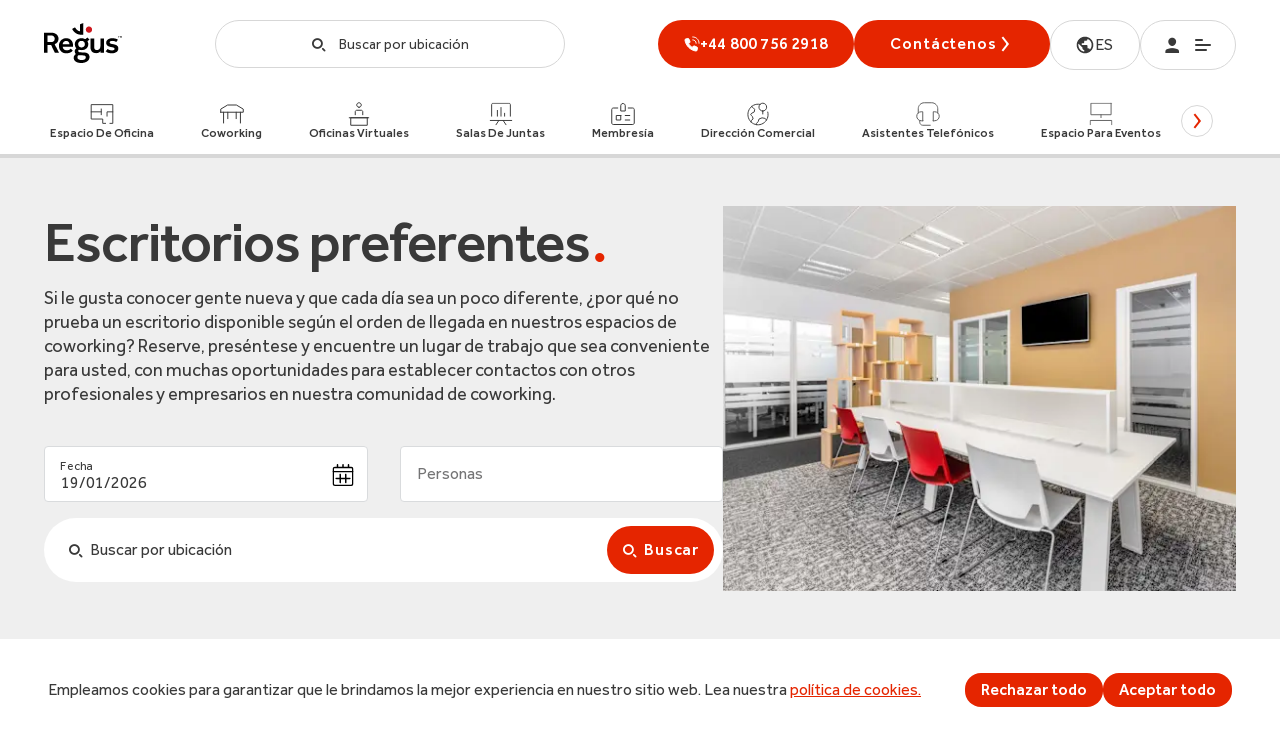

--- FILE ---
content_type: application/javascript; charset=UTF-8
request_url: https://www.regus.com/_next/static/chunks/5748.dd706d166b599603.js
body_size: 6008
content:
(self.webpackChunk_N_E=self.webpackChunk_N_E||[]).push([[5748],{16829:function(e,t,r){"use strict";r.d(t,{Z:function(){return g}});var n=r(87462),i=r(67294),a=r(45042),o=/^((children|dangerouslySetInnerHTML|key|ref|autoFocus|defaultValue|defaultChecked|innerHTML|suppressContentEditableWarning|suppressHydrationWarning|valueLink|abbr|accept|acceptCharset|accessKey|action|allow|allowUserMedia|allowPaymentRequest|allowFullScreen|allowTransparency|alt|async|autoComplete|autoPlay|capture|cellPadding|cellSpacing|challenge|charSet|checked|cite|classID|className|cols|colSpan|content|contentEditable|contextMenu|controls|controlsList|coords|crossOrigin|data|dateTime|decoding|default|defer|dir|disabled|disablePictureInPicture|download|draggable|encType|enterKeyHint|form|formAction|formEncType|formMethod|formNoValidate|formTarget|frameBorder|headers|height|hidden|high|href|hrefLang|htmlFor|httpEquiv|id|inputMode|integrity|is|keyParams|keyType|kind|label|lang|list|loading|loop|low|marginHeight|marginWidth|max|maxLength|media|mediaGroup|method|min|minLength|multiple|muted|name|nonce|noValidate|open|optimum|pattern|placeholder|playsInline|poster|preload|profile|radioGroup|readOnly|referrerPolicy|rel|required|reversed|role|rows|rowSpan|sandbox|scope|scoped|scrolling|seamless|selected|shape|size|sizes|slot|span|spellCheck|src|srcDoc|srcLang|srcSet|start|step|style|summary|tabIndex|target|title|translate|type|useMap|value|width|wmode|wrap|about|datatype|inlist|prefix|property|resource|typeof|vocab|autoCapitalize|autoCorrect|autoSave|color|incremental|fallback|inert|itemProp|itemScope|itemType|itemID|itemRef|on|option|results|security|unselectable|accentHeight|accumulate|additive|alignmentBaseline|allowReorder|alphabetic|amplitude|arabicForm|ascent|attributeName|attributeType|autoReverse|azimuth|baseFrequency|baselineShift|baseProfile|bbox|begin|bias|by|calcMode|capHeight|clip|clipPathUnits|clipPath|clipRule|colorInterpolation|colorInterpolationFilters|colorProfile|colorRendering|contentScriptType|contentStyleType|cursor|cx|cy|d|decelerate|descent|diffuseConstant|direction|display|divisor|dominantBaseline|dur|dx|dy|edgeMode|elevation|enableBackground|end|exponent|externalResourcesRequired|fill|fillOpacity|fillRule|filter|filterRes|filterUnits|floodColor|floodOpacity|focusable|fontFamily|fontSize|fontSizeAdjust|fontStretch|fontStyle|fontVariant|fontWeight|format|from|fr|fx|fy|g1|g2|glyphName|glyphOrientationHorizontal|glyphOrientationVertical|glyphRef|gradientTransform|gradientUnits|hanging|horizAdvX|horizOriginX|ideographic|imageRendering|in|in2|intercept|k|k1|k2|k3|k4|kernelMatrix|kernelUnitLength|kerning|keyPoints|keySplines|keyTimes|lengthAdjust|letterSpacing|lightingColor|limitingConeAngle|local|markerEnd|markerMid|markerStart|markerHeight|markerUnits|markerWidth|mask|maskContentUnits|maskUnits|mathematical|mode|numOctaves|offset|opacity|operator|order|orient|orientation|origin|overflow|overlinePosition|overlineThickness|panose1|paintOrder|pathLength|patternContentUnits|patternTransform|patternUnits|pointerEvents|points|pointsAtX|pointsAtY|pointsAtZ|preserveAlpha|preserveAspectRatio|primitiveUnits|r|radius|refX|refY|renderingIntent|repeatCount|repeatDur|requiredExtensions|requiredFeatures|restart|result|rotate|rx|ry|scale|seed|shapeRendering|slope|spacing|specularConstant|specularExponent|speed|spreadMethod|startOffset|stdDeviation|stemh|stemv|stitchTiles|stopColor|stopOpacity|strikethroughPosition|strikethroughThickness|string|stroke|strokeDasharray|strokeDashoffset|strokeLinecap|strokeLinejoin|strokeMiterlimit|strokeOpacity|strokeWidth|surfaceScale|systemLanguage|tableValues|targetX|targetY|textAnchor|textDecoration|textRendering|textLength|to|transform|u1|u2|underlinePosition|underlineThickness|unicode|unicodeBidi|unicodeRange|unitsPerEm|vAlphabetic|vHanging|vIdeographic|vMathematical|values|vectorEffect|version|vertAdvY|vertOriginX|vertOriginY|viewBox|viewTarget|visibility|widths|wordSpacing|writingMode|x|xHeight|x1|x2|xChannelSelector|xlinkActuate|xlinkArcrole|xlinkHref|xlinkRole|xlinkShow|xlinkTitle|xlinkType|xmlBase|xmlns|xmlnsXlink|xmlLang|xmlSpace|y|y1|y2|yChannelSelector|z|zoomAndPan|for|class|autofocus)|(([Dd][Aa][Tt][Aa]|[Aa][Rr][Ii][Aa]|x)-.*))$/,s=(0,a.Z)(function(e){return o.test(e)||111===e.charCodeAt(0)&&110===e.charCodeAt(1)&&91>e.charCodeAt(2)}),l=r(79626),c=r(70444),u=r(48137),d=r(27278),p=function(e){return"theme"!==e},h=function(e){return"string"==typeof e&&e.charCodeAt(0)>96?s:p},m=function(e,t,r){var n;if(t){var i=t.shouldForwardProp;n=e.__emotion_forwardProp&&i?function(t){return e.__emotion_forwardProp(t)&&i(t)}:i}return"function"!=typeof n&&r&&(n=e.__emotion_forwardProp),n},f=function(e){var t=e.cache,r=e.serialized,n=e.isStringTag;return(0,c.hC)(t,r,n),(0,d.L)(function(){return(0,c.My)(t,r,n)}),null},g=(function e(t,r){var a,o,s=t.__emotion_real===t,d=s&&t.__emotion_base||t;void 0!==r&&(a=r.label,o=r.target);var p=m(t,r,s),g=p||h(d),y=!g("as");return function(){var v=arguments,b=s&&void 0!==t.__emotion_styles?t.__emotion_styles.slice(0):[];if(void 0!==a&&b.push("label:"+a+";"),null==v[0]||void 0===v[0].raw)b.push.apply(b,v);else{b.push(v[0][0]);for(var k=v.length,S=1;S<k;S++)b.push(v[S],v[0][S])}var x=(0,l.w)(function(e,t,r){var n=y&&e.as||d,a="",s=[],m=e;if(null==e.theme){for(var v in m={},e)m[v]=e[v];m.theme=i.useContext(l.T)}"string"==typeof e.className?a=(0,c.fp)(t.registered,s,e.className):null!=e.className&&(a=e.className+" ");var k=(0,u.O)(b.concat(s),t.registered,m);a+=t.key+"-"+k.name,void 0!==o&&(a+=" "+o);var S=y&&void 0===p?h(n):g,x={};for(var R in e)(!y||"as"!==R)&&S(R)&&(x[R]=e[R]);return x.className=a,x.ref=r,i.createElement(i.Fragment,null,i.createElement(f,{cache:t,serialized:k,isStringTag:"string"==typeof n}),i.createElement(n,x))});return x.displayName=void 0!==a?a:"Styled("+("string"==typeof d?d:d.displayName||d.name||"Component")+")",x.defaultProps=t.defaultProps,x.__emotion_real=x,x.__emotion_base=d,x.__emotion_styles=b,x.__emotion_forwardProp=p,Object.defineProperty(x,"toString",{value:function(){return"."+o}}),x.withComponent=function(t,i){return e(t,(0,n.Z)({},r,i,{shouldForwardProp:m(x,i,!0)})).apply(void 0,b)},x}}).bind();["a","abbr","address","area","article","aside","audio","b","base","bdi","bdo","big","blockquote","body","br","button","canvas","caption","cite","code","col","colgroup","data","datalist","dd","del","details","dfn","dialog","div","dl","dt","em","embed","fieldset","figcaption","figure","footer","form","h1","h2","h3","h4","h5","h6","head","header","hgroup","hr","html","i","iframe","img","input","ins","kbd","keygen","label","legend","li","link","main","map","mark","marquee","menu","menuitem","meta","meter","nav","noscript","object","ol","optgroup","option","output","p","param","picture","pre","progress","q","rp","rt","ruby","s","samp","script","section","select","small","source","span","strong","style","sub","summary","sup","table","tbody","td","textarea","tfoot","th","thead","time","title","tr","track","u","ul","var","video","wbr","circle","clipPath","defs","ellipse","foreignObject","g","image","line","linearGradient","mask","path","pattern","polygon","polyline","radialGradient","rect","stop","svg","text","tspan"].forEach(function(e){g[e]=g(e)})},14412:function(e,t,r){"use strict";r.d(t,{N:function(){return h},Z:function(){return f}});var n=r(35944),i=r(70917),a=r(26762);let o=(0,i.keyframes)("from{transform:rotate(0deg)}to{transform:rotate(359deg)}","rotateImageIcon"),s={DEFAULT:(0,i.css)({"&[disabled]:hover":{background:a.colorsPalette.grey20}},"label:DEFAULT"),FILLING:(0,i.css)({},"label:FILLING"),PROGRESS:(0,i.css)({background:a.colorsPalette.grey80+"!important",img:{animation:"".concat(o," 2s infinite linear")}},"label:PROGRESS"),SUCCESS:(0,i.css)({background:a.colorsPalette.teal+"!important"},"label:SUCCESS"),ERROR:(0,i.css)({background:"#AE0710 !important"},"label:ERROR")},l=(0,i.css)({filter:"invert(1)"},"label:checkIcon");var c=r(25675),u=r.n(c),d=r(87136),p=r(60714);let h={DEFAULT:"DEFAULT",FILLING:"FILLING",PROGRESS:"PROGRESS",SUCCESS:"SUCCESS",ERROR:"ERROR"};function m(e){let{label:t,formState:r,buttonProps:i}=e,{css:a=[],...o}=i,c=[s[r],...a],m=!d.Z||r===h.PROGRESS||i.disabled;return(0,n.tZ)(p.Z,{fallback:(0,n.tZ)("button",{...o,css:c,disabled:m,children:(0,n.tZ)("i",{className:"icon-search"})}),children:(0,n.BX)("button",{...o,css:c,disabled:m,children:[r===h.DEFAULT&&t,r===h.ERROR&&(0,n.tZ)(u(),{src:"/icons/media/regus/redesign/navigation-icons/svg/16/errorIcon.svg",alt:"error-icon",width:16,height:16}),r===h.PROGRESS&&(0,n.tZ)(u(),{src:"/icons/media/regus/redesign/navigation-icons/svg/16/progressIcon.svg",alt:"progress-icon",width:16,height:16}),r===h.SUCCESS&&(0,n.tZ)(u(),{src:"/icons/media/regus/redesign/navigation-icons/svg/16/check.svg",alt:"check-icon",width:22,height:22,css:l})]})})}m.displayName="AnimFormButton";var f=m},73619:function(e,t,r){"use strict";var n=r(35944),i=r(70917),a=r(26762),o=r(16402),s=r(3685);let l=(0,i.css)({fontFamily:"Georgia, Times, Times New Roman, serif",lineHeight:.1,fontSize:"1.4em",color:a.colorsPalette.dotComponentColor},"label:dotCss"),c=(0,o.U)()===s.dF,u=()=>c?(0,n.tZ)("span",{"aria-hidden":!0,css:l,children:"."}):null;u.displayName="DotComponent",t.Z=u},57546:function(e,t,r){"use strict";r.d(t,{Z:function(){return s}});var n=r(35944),i=e=>e.replace(/[\\^$.*+?()[\]{}|]/g,"\\$&");let a=(e,t,r)=>{let i=[];return t.forEach(t=>{e.test(t.text)?i.push((0,n.tZ)("span",{css:r,children:t.text},t.id)):i.push(t.text)}),i};function o(e){let{text:t="",highlight:r="",matchCss:o={},textCss:s={}}=e;if(!r.trim())return(0,n.tZ)("span",{css:s,children:t});let l=RegExp("(".concat(i(r),")"),"gi"),c=t.split(l).map((e,t)=>({text:e,id:t}));return(0,n.tZ)("span",{css:s,children:a(l,c,o)})}o.displayName="HighlightedText";var s=o},24394:function(e,t,r){"use strict";r.d(t,{Z:function(){return h}});var n=r(35944),i=r(67294),a=r(9008),o=r.n(a),s=r(35854),l=r(3685),c=r(53244),u=(0,i.memo)(function(e){let{breakpoint:t,config:r,imageSrc:i,width:a,height:o}=e,l=(0,s.A)(r,i),u=(0,c.fP)(t);return(0,n.tZ)("source",{media:"(min-width: ".concat(t,"px)").concat(u?" and (max-width: "+u+"px)":""),srcSet:l,width:a,height:o},t)}),d=r(79448);function p(e){var t,r,a;let p,{fallBack:h,image:m,imageSizes:f,singleImageSize:g,pictureCss:y,pictureClassName:v,imageClassName:b,imageCss:k,fallbackAlt:S}=e,[x,R]=(0,i.useState)(!1),{ref:P,isIntersecting:_}=(0,d.Z)(),w=x&&h?null==h?void 0:null===(t=h.value)||void 0===t?void 0:t.src:null==m?void 0:null===(r=m.value)||void 0===r?void 0:r.src;if(!w)return null;let E=null==m?void 0:null===(a=m.value)||void 0===a?void 0:a.lcp,C=(e=>{let t;t=g||((null==f?void 0:f[c.u3.sm])?null==f?void 0:f[c.u3.sm]:{});let r=(0,s.y)({...l.K8,...t}).config;return(0,s.A)(r,e)})(x&&h?h.value.src:m.value.src);p=x&&h?h.value.alt:m.value.alt?m.value.alt:S;let T={};return g&&(Object.defineProperty(T,"width",{value:g.width,enumerable:!0}),Object.defineProperty(T,"height",{value:g.height,enumerable:!0})),(0,n.BX)(n.HY,{children:[E&&(0,n.tZ)(o(),{children:(()=>{if(f)return Object.entries(f).reverse().map(e=>{let[t,r]=e,i=(0,s.y)({...l.K8,...r}),a=(0,s.A)(i.config,w),o=(0,c.fP)(t);return(0,n.tZ)("link",{rel:"preload",as:"image",fetchPriority:"high",href:a,type:"image/webp",media:"(min-width: ".concat(t,"px)").concat(o?" and (max-width: ".concat(o,"px"):"")},t)});if(g){let e=(0,s.y)({...l.K8,...g}),t=(0,s.A)(e.config,w);return(0,n.tZ)("link",{rel:"preload",as:"image",fetchPriority:"high",href:t,type:"image/webp"})}return null})()}),C&&(0,n.tZ)("picture",{css:y,className:v,ref:P,children:(E||_)&&(0,n.BX)(n.HY,{children:[f&&(f?Object.entries(f).reverse().map(e=>{let[t,r]=e,i=(0,s.y)({...l.K8,...r});return(0,n.tZ)(u,{imageSrc:w,breakpoint:t,config:i.config,width:r.width,height:r.height},t)}):null),(0,n.tZ)("img",{src:C,loading:E?"eager":"lazy",fetchPriority:E?"high":"auto",className:b,css:k,alt:p,onError:()=>{R(!0)},...T})]})})]})}p.displayName="Picture";var h=(0,i.memo)(p)},79448:function(e,t,r){"use strict";var n=r(67294);t.Z=function(){let e=(0,n.useRef)(null),[t,r]=(0,n.useState)(!1);return(0,n.useEffect)(()=>{if(!e.current)return;let t=new IntersectionObserver(e=>{let[n]=e;n.isIntersecting&&(r(!0),t.unobserve(n.target))});t.observe(e.current)},[e]),{ref:e,isIntersecting:t}}},35854:function(e,t,r){"use strict";r.d(t,{A:function(){return s},y:function(){return l}});var n=r(32937);let i={width:"w_",height:"h_",crop:"c_",fetchFormat:"f_",gravity:"g_",aspectRatio:"ar_",quality:"q_"},a=/(\/)\1+/g,o=/\/$/,s=(e,t)=>{if(!t)return"";let r=n.NY,i="/image/upload/".concat(e,"/").concat(t),s=r.replace(o,""),l=i.replace(a,"$1");return"".concat(s).concat(l)},l=e=>{let t=Object.entries(e);return{config:(t=t.filter(e=>i[e[0]])).map(e=>{let[t,r]=e;return i[t]+r}).join(",")}}},70637:function(e,t,r){"use strict";r.d(t,{p:function(){return i}});let n=e=>Math.PI/180*e,i=function(e,t,r,i){let a=arguments.length>4&&void 0!==arguments[4]&&arguments[4];return Math.acos(Math.sin(n(e))*Math.sin(n(r))+Math.cos(n(e))*Math.cos(n(r))*Math.cos(n(t)-n(i)))*(a?6371:3958.762079)}},10669:function(e,t,r){"use strict";t.Z=(e,t)=>{let r;return function(){for(var n=arguments.length,i=Array(n),a=0;a<n;a++)i[a]=arguments[a];clearTimeout(r),r=setTimeout(()=>e(...i),t)}}},9008:function(e,t,r){e.exports=r(23867)},92703:function(e,t,r){"use strict";var n=r(50414);function i(){}function a(){}a.resetWarningCache=i,e.exports=function(){function e(e,t,r,i,a,o){if(o!==n){var s=Error("Calling PropTypes validators directly is not supported by the `prop-types` package. Use PropTypes.checkPropTypes() to call them. Read more at http://fb.me/use-check-prop-types");throw s.name="Invariant Violation",s}}function t(){return e}e.isRequired=e;var r={array:e,bigint:e,bool:e,func:e,number:e,object:e,string:e,symbol:e,any:e,arrayOf:t,element:e,elementType:e,instanceOf:t,node:e,objectOf:t,oneOf:t,oneOfType:t,shape:t,exact:t,checkPropTypes:a,resetWarningCache:i};return r.PropTypes=r,r}},45697:function(e,t,r){e.exports=r(92703)()},50414:function(e){"use strict";e.exports="SECRET_DO_NOT_PASS_THIS_OR_YOU_WILL_BE_FIRED"}}]);

--- FILE ---
content_type: application/javascript; charset=UTF-8
request_url: https://www.regus.com/_next/static/chunks/5723.34bf4861b9d766c2.js
body_size: 6021
content:
(self.webpackChunk_N_E=self.webpackChunk_N_E||[]).push([[5723],{16829:function(e,t,r){"use strict";r.d(t,{Z:function(){return h}});var o=r(87462),n=r(67294),i=r(45042),a=/^((children|dangerouslySetInnerHTML|key|ref|autoFocus|defaultValue|defaultChecked|innerHTML|suppressContentEditableWarning|suppressHydrationWarning|valueLink|abbr|accept|acceptCharset|accessKey|action|allow|allowUserMedia|allowPaymentRequest|allowFullScreen|allowTransparency|alt|async|autoComplete|autoPlay|capture|cellPadding|cellSpacing|challenge|charSet|checked|cite|classID|className|cols|colSpan|content|contentEditable|contextMenu|controls|controlsList|coords|crossOrigin|data|dateTime|decoding|default|defer|dir|disabled|disablePictureInPicture|download|draggable|encType|enterKeyHint|form|formAction|formEncType|formMethod|formNoValidate|formTarget|frameBorder|headers|height|hidden|high|href|hrefLang|htmlFor|httpEquiv|id|inputMode|integrity|is|keyParams|keyType|kind|label|lang|list|loading|loop|low|marginHeight|marginWidth|max|maxLength|media|mediaGroup|method|min|minLength|multiple|muted|name|nonce|noValidate|open|optimum|pattern|placeholder|playsInline|poster|preload|profile|radioGroup|readOnly|referrerPolicy|rel|required|reversed|role|rows|rowSpan|sandbox|scope|scoped|scrolling|seamless|selected|shape|size|sizes|slot|span|spellCheck|src|srcDoc|srcLang|srcSet|start|step|style|summary|tabIndex|target|title|translate|type|useMap|value|width|wmode|wrap|about|datatype|inlist|prefix|property|resource|typeof|vocab|autoCapitalize|autoCorrect|autoSave|color|incremental|fallback|inert|itemProp|itemScope|itemType|itemID|itemRef|on|option|results|security|unselectable|accentHeight|accumulate|additive|alignmentBaseline|allowReorder|alphabetic|amplitude|arabicForm|ascent|attributeName|attributeType|autoReverse|azimuth|baseFrequency|baselineShift|baseProfile|bbox|begin|bias|by|calcMode|capHeight|clip|clipPathUnits|clipPath|clipRule|colorInterpolation|colorInterpolationFilters|colorProfile|colorRendering|contentScriptType|contentStyleType|cursor|cx|cy|d|decelerate|descent|diffuseConstant|direction|display|divisor|dominantBaseline|dur|dx|dy|edgeMode|elevation|enableBackground|end|exponent|externalResourcesRequired|fill|fillOpacity|fillRule|filter|filterRes|filterUnits|floodColor|floodOpacity|focusable|fontFamily|fontSize|fontSizeAdjust|fontStretch|fontStyle|fontVariant|fontWeight|format|from|fr|fx|fy|g1|g2|glyphName|glyphOrientationHorizontal|glyphOrientationVertical|glyphRef|gradientTransform|gradientUnits|hanging|horizAdvX|horizOriginX|ideographic|imageRendering|in|in2|intercept|k|k1|k2|k3|k4|kernelMatrix|kernelUnitLength|kerning|keyPoints|keySplines|keyTimes|lengthAdjust|letterSpacing|lightingColor|limitingConeAngle|local|markerEnd|markerMid|markerStart|markerHeight|markerUnits|markerWidth|mask|maskContentUnits|maskUnits|mathematical|mode|numOctaves|offset|opacity|operator|order|orient|orientation|origin|overflow|overlinePosition|overlineThickness|panose1|paintOrder|pathLength|patternContentUnits|patternTransform|patternUnits|pointerEvents|points|pointsAtX|pointsAtY|pointsAtZ|preserveAlpha|preserveAspectRatio|primitiveUnits|r|radius|refX|refY|renderingIntent|repeatCount|repeatDur|requiredExtensions|requiredFeatures|restart|result|rotate|rx|ry|scale|seed|shapeRendering|slope|spacing|specularConstant|specularExponent|speed|spreadMethod|startOffset|stdDeviation|stemh|stemv|stitchTiles|stopColor|stopOpacity|strikethroughPosition|strikethroughThickness|string|stroke|strokeDasharray|strokeDashoffset|strokeLinecap|strokeLinejoin|strokeMiterlimit|strokeOpacity|strokeWidth|surfaceScale|systemLanguage|tableValues|targetX|targetY|textAnchor|textDecoration|textRendering|textLength|to|transform|u1|u2|underlinePosition|underlineThickness|unicode|unicodeBidi|unicodeRange|unitsPerEm|vAlphabetic|vHanging|vIdeographic|vMathematical|values|vectorEffect|version|vertAdvY|vertOriginX|vertOriginY|viewBox|viewTarget|visibility|widths|wordSpacing|writingMode|x|xHeight|x1|x2|xChannelSelector|xlinkActuate|xlinkArcrole|xlinkHref|xlinkRole|xlinkShow|xlinkTitle|xlinkType|xmlBase|xmlns|xmlnsXlink|xmlLang|xmlSpace|y|y1|y2|yChannelSelector|z|zoomAndPan|for|class|autofocus)|(([Dd][Aa][Tt][Aa]|[Aa][Rr][Ii][Aa]|x)-.*))$/,l=(0,i.Z)(function(e){return a.test(e)||111===e.charCodeAt(0)&&110===e.charCodeAt(1)&&91>e.charCodeAt(2)}),s=r(79626),c=r(70444),p=r(48137),d=r(27278),u=function(e){return"theme"!==e},g=function(e){return"string"==typeof e&&e.charCodeAt(0)>96?l:u},m=function(e,t,r){var o;if(t){var n=t.shouldForwardProp;o=e.__emotion_forwardProp&&n?function(t){return e.__emotion_forwardProp(t)&&n(t)}:n}return"function"!=typeof o&&r&&(o=e.__emotion_forwardProp),o},f=function(e){var t=e.cache,r=e.serialized,o=e.isStringTag;return(0,c.hC)(t,r,o),(0,d.L)(function(){return(0,c.My)(t,r,o)}),null},h=(function e(t,r){var i,a,l=t.__emotion_real===t,d=l&&t.__emotion_base||t;void 0!==r&&(i=r.label,a=r.target);var u=m(t,r,l),h=u||g(d),b=!h("as");return function(){var x=arguments,y=l&&void 0!==t.__emotion_styles?t.__emotion_styles.slice(0):[];if(void 0!==i&&y.push("label:"+i+";"),null==x[0]||void 0===x[0].raw)y.push.apply(y,x);else{y.push(x[0][0]);for(var v=x.length,k=1;k<v;k++)y.push(x[k],x[0][k])}var C=(0,s.w)(function(e,t,r){var o=b&&e.as||d,i="",l=[],m=e;if(null==e.theme){for(var x in m={},e)m[x]=e[x];m.theme=n.useContext(s.T)}"string"==typeof e.className?i=(0,c.fp)(t.registered,l,e.className):null!=e.className&&(i=e.className+" ");var v=(0,p.O)(y.concat(l),t.registered,m);i+=t.key+"-"+v.name,void 0!==a&&(i+=" "+a);var k=b&&void 0===u?g(o):h,C={};for(var S in e)(!b||"as"!==S)&&k(S)&&(C[S]=e[S]);return C.className=i,C.ref=r,n.createElement(n.Fragment,null,n.createElement(f,{cache:t,serialized:v,isStringTag:"string"==typeof o}),n.createElement(o,C))});return C.displayName=void 0!==i?i:"Styled("+("string"==typeof d?d:d.displayName||d.name||"Component")+")",C.defaultProps=t.defaultProps,C.__emotion_real=C,C.__emotion_base=d,C.__emotion_styles=y,C.__emotion_forwardProp=u,Object.defineProperty(C,"toString",{value:function(){return"."+a}}),C.withComponent=function(t,n){return e(t,(0,o.Z)({},r,n,{shouldForwardProp:m(C,n,!0)})).apply(void 0,y)},C}}).bind();["a","abbr","address","area","article","aside","audio","b","base","bdi","bdo","big","blockquote","body","br","button","canvas","caption","cite","code","col","colgroup","data","datalist","dd","del","details","dfn","dialog","div","dl","dt","em","embed","fieldset","figcaption","figure","footer","form","h1","h2","h3","h4","h5","h6","head","header","hgroup","hr","html","i","iframe","img","input","ins","kbd","keygen","label","legend","li","link","main","map","mark","marquee","menu","menuitem","meta","meter","nav","noscript","object","ol","optgroup","option","output","p","param","picture","pre","progress","q","rp","rt","ruby","s","samp","script","section","select","small","source","span","strong","style","sub","summary","sup","table","tbody","td","textarea","tfoot","th","thead","time","title","tr","track","u","ul","var","video","wbr","circle","clipPath","defs","ellipse","foreignObject","g","image","line","linearGradient","mask","path","pattern","polygon","polyline","radialGradient","rect","stop","svg","text","tspan"].forEach(function(e){h[e]=h(e)})},70267:function(e,t,r){"use strict";r.r(t),r.d(t,{default:function(){return b}});var o=r(35944),n=r(67294),i=r(31663),a=r(73619),l=r(19503),s=r(26762),c=r(92056),p=r(70917);let d=(0,p.css)({marginBottom:55},"label:containerMarginCss"),u=(0,p.css)({[c.z2.sm]:{backgroundSize:"182px",backgroundPosition:"255px 120px",width:"100%",paddingLeft:"24px",paddingRight:"24px"},[c.z2.lg]:{backgroundSize:"392px"},".textArea":{[c.z2.xl]:{paddingBottom:"112px",paddingTop:"96px",paddingLeft:"90px",minHeight:"328px"},[c.z2.sm]:{paddingBottom:"32px",paddingTop:"0px"},[c.z2.md]:{paddingBottom:"32px",paddingTop:"32px",paddingLeft:"0px"},[c.z2.lg]:{paddingBottom:"80px",paddingTop:"88px",maxWidth:"540px",paddingLeft:"48px"}},h2:{fontSize:"40px",lineHeight:"40px",letterSpacing:"-0.30000001192092896px",textAlign:"left",fontWeight:500,marginBottom:"32px",color:s.colorsPalette.black,[c.z2.sm]:{marginBottom:"32px",fontSize:"32px",lineHeight:"32px",letterSpacing:"-0.4px"}},p:{fontSize:"22px",fontStyle:"normal",lineHeight:"24px",letterSpacing:"-0.4000000059604645px",textAlign:"left",color:s.colorsPalette.grey90},".ctabtn":{".ctabutton":{width:"192px",borderRadius:"8px",fontSize:"14px",textDecoration:"none",minHeight:"56px",cursor:"pointer",marginBottom:"0px",display:"flex",textTransform:"uppercase",minWidth:"120px",lineHeight:"16px",justifyContent:"center",alignItems:"center",background:s.colorsPalette.red,marginLeft:"16px",color:s.colorsPalette.white,border:"0px",letterSpacing:"0.88px","&:hover":{background:"#d42705",outlineColor:"#d42705"},[c.z2.sm]:{maxWidth:"none",marginLeft:"0px",width:"100%",marginBottom:"48px"},[c.z2.md]:{marginLeft:"0px"}},display:"flex",justifyContent:"center",alignItems:"center",[c.z2.sm]:{display:"block",paddingBottom:"0px"}}},"label:backgroundCircle"),g=(0,p.css)({backgroundImage:"url('/icons/globalTablet.svg')",backgroundRepeat:"no-repeat",backgroundSize:"420px",backgroundPosition:"center right 15px",[c.z2.lg]:{backgroundSize:"400px",backgroundPosition:"center right 20px"},[c.z2.md]:{backgroundSize:"250px",backgroundImage:"url('/icons/globalTablet.svg')",backgroundRepeat:"no-repeat",backgroundPosition:"center right 30px",paddingBottom:"32px",paddingTop:"32px"},[c.z2.sm]:{paddingBottom:"0px",paddingTop:"48px",backgroundSize:"182px",backgroundPosition:"right -61px bottom 16px"}},"label:containerPaddingCss"),m=(0,p.css)({[c.z2.sm]:{padding:"0px 0px"}},"label:browseresionContainer");var f=r(41864);class h extends n.PureComponent{render(){var e,t,r,n,p,h,b,x;let y=null!==(p=null===(e=this.props.fields.Heading)||void 0===e?void 0:e.value)&&void 0!==p?p:"",v=null!==(h=null===(t=this.props.fields.Summary)||void 0===t?void 0:t.value)&&void 0!==h?h:"",k=null!==(b=this.props.fields.RegionCTA)&&void 0!==b?b:{},C=null!==(x=null===(n=this.props.fields.RegionCTA)||void 0===n?void 0:null===(r=n.value)||void 0===r?void 0:r.text)&&void 0!==x?x:"";return(0,o.tZ)(l.Z,{backgroundColor:s.PW.brown10,marginCss:d,paddingCss:g,children:(0,o.tZ)(c.W2,{className:u,children:(0,o.BX)(c.X2,{css:m,children:[(0,o.tZ)(c.sg,{className:"ctabtn",cols:{sm:12,md:5,lg:7,xl:8},children:(0,o.BX)("div",{className:"textArea",children:[(0,o.BX)("h2",{children:[y,(0,o.tZ)(a.Z,{})]}),(0,o.tZ)("p",{children:v})]})}),(0,o.tZ)(c.sg,{className:"ctabtn",cols:{sm:12,md:3,lg:5,xl:4},children:(0,o.tZ)(f.Z,{field:k,className:"ctabutton",css:(0,i.Z)(),children:C})})]})})})}constructor(...e){super(...e),this.state={prefixURL:""},this.componentDidMount=()=>{this.isDedicatedPage()&&(document.querySelector("footer").style.marginTop="0px")},this.isDedicatedPage=()=>{let e=document.querySelectorAll("section");return(null==e?void 0:e.length)===1}}}h.displayName="SEOBanner";var b=h},73619:function(e,t,r){"use strict";var o=r(35944),n=r(70917),i=r(26762),a=r(16402),l=r(3685);let s=(0,n.css)({fontFamily:"Georgia, Times, Times New Roman, serif",lineHeight:.1,fontSize:"1.4em",color:i.colorsPalette.dotComponentColor},"label:dotCss"),c=(0,a.U)()===l.dF,p=()=>c?(0,o.tZ)("span",{"aria-hidden":!0,css:s,children:"."}):null;p.displayName="DotComponent",t.Z=p},41864:function(e,t,r){"use strict";r.d(t,{Z:function(){return d}});var o=r(35944),n=r(67294),i=r(41664),a=r.n(i),l=function(){for(var e=arguments.length,t=Array(e),r=0;r<e;r++)t[r]=arguments[r];let o=[];return t.forEach(e=>{e&&("string"==typeof e?o.push(e):Object.keys(e).forEach(t=>{e[t]&&o.push(t)}))}),o.join(" ")};let s=[{url:"feedback",options:{}},{url:"careers",options:{}},{url:"meeting-rooms/meeting-rooms-booking",options:{nofollow:!0}},{url:"day-office/day-office-booking",options:{nofollow:!0}},{url:"day-coworking/day-coworking-booking",options:{nofollow:!0}},{url:"membership/membership-checkout-page",options:{nofollow:!0}},{url:"virtual-offices/virtual-office-checkout-page",options:{nofollow:!0}},{url:"investors",options:{}},{url:"franchise",options:{}},{url:"brokers",options:{}},{url:"broker-referral-terms",options:{}},{url:"landlord",options:{}},{url:"regusapp",options:{}},{url:"OurResponseToCovid19",options:{}}],c=[{url:"/arrange-a-tour"},{url:"/arrange-a-centre-tour"},{url:"/get-a-quote"}],p=e=>c.find(t=>e.includes(t.url));var d=(0,n.forwardRef)(function(e,t){var r;let{field:n,children:i,showLinkTextWithChildrenPresent:c,onClick:d,className:u}=e;if(!n||!n.value&&!n.href)return null;let g=n.value?n.value:n,m=g.rel;"_blank"!==g.target||m||(m="noopener noreferrer"),p(g.href)&&(m="nofollow");let f=Object.fromEntries(Object.entries(g).filter(e=>{let[t,r]=e;return!!r})),h=c||!i?g.text||g.href:null,b=(r=g.href,s.find(e=>r.includes(e.url)));return b?(!b.options.nofollow||((null==m?void 0:m.length)>0&&!m.includes("nofollow")&&(m+=" nofollow"),(null==m?void 0:m.length)||(m="nofollow")),(0,o.BX)("a",{...f,ref:t,href:g.href,onClick:d,rel:m,className:l(u,g.className),children:[h,i]})):(0,o.BX)(a(),{locale:!1,prefetch:!1,...f,ref:t,href:g.href,onClick:d,rel:m,className:l(u,g.className),children:[h,i]})})},19503:function(e,t,r){"use strict";r.d(t,{Z:function(){return p}});var o=r(35944),n=r(67294),i=r(70917),a=r(26762),l=(e,t)=>Object.keys(e).filter(r=>!t(e[r],r)).reduce((t,r)=>(t[r]=e[r],t),{});let s=(0,i.css)({},"label:emptyStyles"),c=e=>{var t;let r="object"==typeof e?null!==(t=null==e?void 0:e.fields.Value.value)&&void 0!==t?t:"transparent":e,o=a.colorsPalette[r]||"transparent";return[(0,i.css)({backgroundColor:o},"label:backgroundCss"),o]};var p=(0,n.memo)(function(e){let{id:t,backgroundColor:r="",children:n,marginCss:i=s,paddingCss:a=s,customCss:p=s,containerProps:d}=e,[u,g]=c(r),m=d?l(d,e=>!1===e):{};return(0,o.tZ)("section",{id:t,...m,css:[u,"transparent"===g?i:a,p],children:n})})},92703:function(e,t,r){"use strict";var o=r(50414);function n(){}function i(){}i.resetWarningCache=n,e.exports=function(){function e(e,t,r,n,i,a){if(a!==o){var l=Error("Calling PropTypes validators directly is not supported by the `prop-types` package. Use PropTypes.checkPropTypes() to call them. Read more at http://fb.me/use-check-prop-types");throw l.name="Invariant Violation",l}}function t(){return e}e.isRequired=e;var r={array:e,bigint:e,bool:e,func:e,number:e,object:e,string:e,symbol:e,any:e,arrayOf:t,element:e,elementType:e,instanceOf:t,node:e,objectOf:t,oneOf:t,oneOfType:t,shape:t,exact:t,checkPropTypes:i,resetWarningCache:n};return r.PropTypes=r,r}},45697:function(e,t,r){e.exports=r(92703)()},50414:function(e){"use strict";e.exports="SECRET_DO_NOT_PASS_THIS_OR_YOU_WILL_BE_FIRED"}}]);

--- FILE ---
content_type: image/svg+xml
request_url: https://www.regus.com/icons/media/regus/redesign/navigation-icons/svg/16/coffeebar.svg
body_size: 31
content:
<svg width="16" height="16" viewBox="0 0 16 16" fill="none" xmlns="http://www.w3.org/2000/svg">
<path d="M2.5 5.5H12.5V8.5C12.5 9.82608 11.9732 11.0979 11.0355 12.0355C10.0979 12.9732 8.82608 13.5 7.5 13.5C6.17392 13.5 4.90215 12.9732 3.96447 12.0355C3.02678 11.0979 2.5 9.82608 2.5 8.5V5.5Z" stroke="black" stroke-linecap="round" stroke-linejoin="round"/>
<path d="M7.5 0.5V2.5" stroke="black" stroke-linecap="round" stroke-linejoin="round"/>
<path d="M4.5 0.5V2.5" stroke="black" stroke-linecap="round" stroke-linejoin="round"/>
<path d="M10.5 0.5V2.5" stroke="black" stroke-linecap="round" stroke-linejoin="round"/>
<path d="M12.5 9.5H13.5C14.0304 9.5 14.5391 9.28929 14.9142 8.91421C15.2893 8.53914 15.5 8.03043 15.5 7.5V5.5H12.5" stroke="black" stroke-linecap="round" stroke-linejoin="round"/>
<path d="M14.5 15.5H0.5" stroke="black" stroke-linecap="round" stroke-linejoin="round"/>
</svg>


--- FILE ---
content_type: image/svg+xml
request_url: https://www.regus.com/icons/media/regus/redesign/navigation-icons/svg/16/clean.svg
body_size: -10
content:
<svg width="16" height="16" viewBox="0 0 16 16" fill="none" xmlns="http://www.w3.org/2000/svg">
<path d="M5 7.5C5.92826 7.5 6.8185 7.86875 7.47487 8.52513C8.13125 9.1815 8.5 10.0717 8.5 11V15.5H1.5V11C1.5 10.0717 1.86875 9.1815 2.52513 8.52513C3.1815 7.86875 4.07174 7.5 5 7.5V7.5Z" stroke="black" stroke-linecap="round" stroke-linejoin="round"/>
<path d="M3.5 5.5V3.5H6.5V5.5" stroke="black" stroke-linecap="round" stroke-linejoin="round"/>
<path d="M11.5 4.5H14.5" stroke="black" stroke-linecap="round" stroke-linejoin="round"/>
<path d="M10.5 1.5L11.5 0.5" stroke="black" stroke-linecap="round" stroke-linejoin="round"/>
<path d="M11.5 8.5L10.5 7.5" stroke="black" stroke-linecap="round" stroke-linejoin="round"/>
</svg>


--- FILE ---
content_type: application/javascript; charset=UTF-8
request_url: https://www.regus.com/_next/static/chunks/3966.7ccd8c715718d55f.js
body_size: 7513
content:
(self.webpackChunk_N_E=self.webpackChunk_N_E||[]).push([[3966],{16829:function(e,t,n){"use strict";n.d(t,{Z:function(){return f}});var i=n(87462),r=n(67294),a=n(45042),l=/^((children|dangerouslySetInnerHTML|key|ref|autoFocus|defaultValue|defaultChecked|innerHTML|suppressContentEditableWarning|suppressHydrationWarning|valueLink|abbr|accept|acceptCharset|accessKey|action|allow|allowUserMedia|allowPaymentRequest|allowFullScreen|allowTransparency|alt|async|autoComplete|autoPlay|capture|cellPadding|cellSpacing|challenge|charSet|checked|cite|classID|className|cols|colSpan|content|contentEditable|contextMenu|controls|controlsList|coords|crossOrigin|data|dateTime|decoding|default|defer|dir|disabled|disablePictureInPicture|download|draggable|encType|enterKeyHint|form|formAction|formEncType|formMethod|formNoValidate|formTarget|frameBorder|headers|height|hidden|high|href|hrefLang|htmlFor|httpEquiv|id|inputMode|integrity|is|keyParams|keyType|kind|label|lang|list|loading|loop|low|marginHeight|marginWidth|max|maxLength|media|mediaGroup|method|min|minLength|multiple|muted|name|nonce|noValidate|open|optimum|pattern|placeholder|playsInline|poster|preload|profile|radioGroup|readOnly|referrerPolicy|rel|required|reversed|role|rows|rowSpan|sandbox|scope|scoped|scrolling|seamless|selected|shape|size|sizes|slot|span|spellCheck|src|srcDoc|srcLang|srcSet|start|step|style|summary|tabIndex|target|title|translate|type|useMap|value|width|wmode|wrap|about|datatype|inlist|prefix|property|resource|typeof|vocab|autoCapitalize|autoCorrect|autoSave|color|incremental|fallback|inert|itemProp|itemScope|itemType|itemID|itemRef|on|option|results|security|unselectable|accentHeight|accumulate|additive|alignmentBaseline|allowReorder|alphabetic|amplitude|arabicForm|ascent|attributeName|attributeType|autoReverse|azimuth|baseFrequency|baselineShift|baseProfile|bbox|begin|bias|by|calcMode|capHeight|clip|clipPathUnits|clipPath|clipRule|colorInterpolation|colorInterpolationFilters|colorProfile|colorRendering|contentScriptType|contentStyleType|cursor|cx|cy|d|decelerate|descent|diffuseConstant|direction|display|divisor|dominantBaseline|dur|dx|dy|edgeMode|elevation|enableBackground|end|exponent|externalResourcesRequired|fill|fillOpacity|fillRule|filter|filterRes|filterUnits|floodColor|floodOpacity|focusable|fontFamily|fontSize|fontSizeAdjust|fontStretch|fontStyle|fontVariant|fontWeight|format|from|fr|fx|fy|g1|g2|glyphName|glyphOrientationHorizontal|glyphOrientationVertical|glyphRef|gradientTransform|gradientUnits|hanging|horizAdvX|horizOriginX|ideographic|imageRendering|in|in2|intercept|k|k1|k2|k3|k4|kernelMatrix|kernelUnitLength|kerning|keyPoints|keySplines|keyTimes|lengthAdjust|letterSpacing|lightingColor|limitingConeAngle|local|markerEnd|markerMid|markerStart|markerHeight|markerUnits|markerWidth|mask|maskContentUnits|maskUnits|mathematical|mode|numOctaves|offset|opacity|operator|order|orient|orientation|origin|overflow|overlinePosition|overlineThickness|panose1|paintOrder|pathLength|patternContentUnits|patternTransform|patternUnits|pointerEvents|points|pointsAtX|pointsAtY|pointsAtZ|preserveAlpha|preserveAspectRatio|primitiveUnits|r|radius|refX|refY|renderingIntent|repeatCount|repeatDur|requiredExtensions|requiredFeatures|restart|result|rotate|rx|ry|scale|seed|shapeRendering|slope|spacing|specularConstant|specularExponent|speed|spreadMethod|startOffset|stdDeviation|stemh|stemv|stitchTiles|stopColor|stopOpacity|strikethroughPosition|strikethroughThickness|string|stroke|strokeDasharray|strokeDashoffset|strokeLinecap|strokeLinejoin|strokeMiterlimit|strokeOpacity|strokeWidth|surfaceScale|systemLanguage|tableValues|targetX|targetY|textAnchor|textDecoration|textRendering|textLength|to|transform|u1|u2|underlinePosition|underlineThickness|unicode|unicodeBidi|unicodeRange|unitsPerEm|vAlphabetic|vHanging|vIdeographic|vMathematical|values|vectorEffect|version|vertAdvY|vertOriginX|vertOriginY|viewBox|viewTarget|visibility|widths|wordSpacing|writingMode|x|xHeight|x1|x2|xChannelSelector|xlinkActuate|xlinkArcrole|xlinkHref|xlinkRole|xlinkShow|xlinkTitle|xlinkType|xmlBase|xmlns|xmlnsXlink|xmlLang|xmlSpace|y|y1|y2|yChannelSelector|z|zoomAndPan|for|class|autofocus)|(([Dd][Aa][Tt][Aa]|[Aa][Rr][Ii][Aa]|x)-.*))$/,o=(0,a.Z)(function(e){return l.test(e)||111===e.charCodeAt(0)&&110===e.charCodeAt(1)&&91>e.charCodeAt(2)}),s=n(79626),c=n(70444),d=n(48137),u=n(27278),h=function(e){return"theme"!==e},p=function(e){return"string"==typeof e&&e.charCodeAt(0)>96?o:h},m=function(e,t,n){var i;if(t){var r=t.shouldForwardProp;i=e.__emotion_forwardProp&&r?function(t){return e.__emotion_forwardProp(t)&&r(t)}:r}return"function"!=typeof i&&n&&(i=e.__emotion_forwardProp),i},g=function(e){var t=e.cache,n=e.serialized,i=e.isStringTag;return(0,c.hC)(t,n,i),(0,u.L)(function(){return(0,c.My)(t,n,i)}),null},f=(function e(t,n){var a,l,o=t.__emotion_real===t,u=o&&t.__emotion_base||t;void 0!==n&&(a=n.label,l=n.target);var h=m(t,n,o),f=h||p(u),v=!f("as");return function(){var y=arguments,b=o&&void 0!==t.__emotion_styles?t.__emotion_styles.slice(0):[];if(void 0!==a&&b.push("label:"+a+";"),null==y[0]||void 0===y[0].raw)b.push.apply(b,y);else{b.push(y[0][0]);for(var k=y.length,x=1;x<k;x++)b.push(y[x],y[0][x])}var w=(0,s.w)(function(e,t,n){var i=v&&e.as||u,a="",o=[],m=e;if(null==e.theme){for(var y in m={},e)m[y]=e[y];m.theme=r.useContext(s.T)}"string"==typeof e.className?a=(0,c.fp)(t.registered,o,e.className):null!=e.className&&(a=e.className+" ");var k=(0,d.O)(b.concat(o),t.registered,m);a+=t.key+"-"+k.name,void 0!==l&&(a+=" "+l);var x=v&&void 0===h?p(i):f,w={};for(var C in e)(!v||"as"!==C)&&x(C)&&(w[C]=e[C]);return w.className=a,w.ref=n,r.createElement(r.Fragment,null,r.createElement(g,{cache:t,serialized:k,isStringTag:"string"==typeof i}),r.createElement(i,w))});return w.displayName=void 0!==a?a:"Styled("+("string"==typeof u?u:u.displayName||u.name||"Component")+")",w.defaultProps=t.defaultProps,w.__emotion_real=w,w.__emotion_base=u,w.__emotion_styles=b,w.__emotion_forwardProp=h,Object.defineProperty(w,"toString",{value:function(){return"."+l}}),w.withComponent=function(t,r){return e(t,(0,i.Z)({},n,r,{shouldForwardProp:m(w,r,!0)})).apply(void 0,b)},w}}).bind();["a","abbr","address","area","article","aside","audio","b","base","bdi","bdo","big","blockquote","body","br","button","canvas","caption","cite","code","col","colgroup","data","datalist","dd","del","details","dfn","dialog","div","dl","dt","em","embed","fieldset","figcaption","figure","footer","form","h1","h2","h3","h4","h5","h6","head","header","hgroup","hr","html","i","iframe","img","input","ins","kbd","keygen","label","legend","li","link","main","map","mark","marquee","menu","menuitem","meta","meter","nav","noscript","object","ol","optgroup","option","output","p","param","picture","pre","progress","q","rp","rt","ruby","s","samp","script","section","select","small","source","span","strong","style","sub","summary","sup","table","tbody","td","textarea","tfoot","th","thead","time","title","tr","track","u","ul","var","video","wbr","circle","clipPath","defs","ellipse","foreignObject","g","image","line","linearGradient","mask","path","pattern","polygon","polyline","radialGradient","rect","stop","svg","text","tspan"].forEach(function(e){f[e]=f(e)})},2206:function(e,t,n){"use strict";n.r(t),n.d(t,{default:function(){return H}});var i=n(35944),r=n(25675),a=n.n(r),l=n(73619),o=n(19503),s=n(44985),c=n(3685),d=n(63470),u=n(53244),h=n(92056),p=n(70917),m=n(26762),g=n(83627);let f=e=>(0,p.css)({margin:e||"64px 0",[h.z2.md]:{margin:e||"96px 0"},[h.z2.lgAndUp]:{margin:e||"160px 0"}},"label:containerMarginCss"),v=(0,p.css)({marginBottom:24,[h.z2.md]:{marginBottom:16},[h.z2.lgAndUp]:{marginBottom:24}},"label:headlineColCss"),y=(0,p.css)({[h.z2.md]:{paddingLeft:40}},"label:contentBlockCss"),b=(0,p.css)(g.c.effra18,{color:m.colorsPalette.grey80,marginTop:17,marginBottom:8,[h.z2.lgAndUp]:{marginTop:40}},"label:upperHeadlineCss"),k=(0,p.css)(g.c.effra48,{color:m.colorsPalette.grey,fontWeight:g.v.medium,position:"relative",display:"inline",hyphens:"auto",hyphenateLimitChars:"10 8",'html[lang="nb"] &, html[lang="nb-no"] &':{fontSize:40},'html[lang="tg"] &, html[lang="de"] &, html[lang="tg-tj"] &, html[lang="de-ch"] &':{fontSize:42},[h.z2.mdAndLess]:{'html[lang="el"] &, html[lang="el-gr"] &':{fontSize:44},'html[lang="ka"] &, html[lang="fi"] &, html[lang="ka-ge"] &':{fontSize:40},'html[lang="fi-fi"] &, html[lang="nl-be"] &':{fontSize:38,wordBreak:"break-all"},'html[lang="de"] &, html[lang="de-de"] &, html[lang="de-ch"] &, html[lang="is-is"] &':{fontSize:36},'html[lang="nb"] &, html[lang="nb-no"] &':{fontSize:34},'html[lang="hu"] &, html[lang="bg"] &, html[lang="nl"] &, html[lang="kk"] &, html[lang="hu-hu"] &, html[lang="bg-bg"] &, html[lang="nl-nl"] &, html[lang="kk-kz"] &':{fontSize:32},'html[lang="sl"] &, html[lang="ka"] &, html[lang="sl-si"] &, html[lang="ka-ge"] &':{fontSize:30}},[h.z2.sm]:{'html[lang="fi-fi"] &':{wordBreak:"normal"},'html[lang="az-az"] &':{fontSize:36},'html[lang="de"] &, html[lang="de-de"] &, html[lang="de-ch"] &':{fontSize:32},'html[lang="ka"] &, html[lang="ka-ge"] &':{fontSize:30}}},"label:headlineCss"),x=(0,p.css)(g.c.effra18,{color:m.colorsPalette.grey80,marginBottom:16},"label:bodyTextCss"),w=(0,p.css)({width:"100%"},"label:featuresColumnCss"),C=(0,p.css)({display:"flex",flexWrap:"wrap",width:"100%",justifyContent:"space-between"},"label:featuresListCss"),S=(0,p.css)({display:"inline-block",height:18,margin:"3px 13px 0",minWidth:18,verticalAlign:"middle",width:18},"label:iconContainerCss"),_=(0,p.css)(g.c.effra16,{alignItems:"flex-start",display:"flex",marginTop:24,paddingRight:10,verticalAlign:"middle",width:"100%",[h.z2.lgAndUp]:{width:"50%"}},"label:amenityItemCss"),P=(0,p.css)({display:"flex",order:2},"label:imageRightCss"),Z=(0,p.css)({[h.z2.lgAndUp]:{width:"38.59%",marginTop:"40px"}},"label:imageTwo"),T=(0,p.css)({width:"100%",objectFit:"cover",height:"fit-content"},"label:imageCss"),A=(0,p.css)(g.c.effra16,{width:"fit-content",height:"32px",borderRadius:"30px",textTransform:"initial",fontWeight:g.v.medium,textWrap:"nowrap",marginTop:"24px",marginLeft:"12px"},"label:GetAQuoteCss");var z=n(24394),R=n(31663),O=n(41664),I=n.n(O),j=n(99984),L=n(17740);let B=(e,t)=>(null==e?void 0:e.includes(c.dL))&&t?(null==e?void 0:e.includes("?"))?"".concat(e).concat(t):"".concat(e,"?").concat(t):e,E={[u.u3.xl]:{width:416,height:554,gravity:"auto:subject",aspectRatio:"3:4"},[u.u3.lg]:{width:291,height:388,gravity:"auto:subject",aspectRatio:"3:4"},[u.u3.md]:{width:320,height:426,gravity:"auto:subject",aspectRatio:"3:4"},[u.u3.sm]:{width:320,height:426,gravity:"auto:subject",aspectRatio:"3:4"}},U={[u.u3.xl]:{width:536,height:536,gravity:"auto:subject"},[u.u3.lg]:{width:388,height:388,gravity:"auto:subject"},[u.u3.md]:{width:426,height:426,gravity:"auto:subject"},[u.u3.sm]:{width:320,height:320,gravity:"auto:subject"}},M={sm:0,md:4,lg:4},N={sm:6,md:4,lg:5},W={lg:1};function X(e){var t,n,r,u,p,m;let{fields:g,sitecoreContext:O}=e,{UpperHeadline:X,Headline:H,ContentText:F,ListOfFeatures:q,Images:D,FlipImage:G,CTALink:Y}=g,V=null!==(m=null===(t=g.containerMargin)||void 0===t?void 0:t.value)&&void 0!==m?m:"",K=null===(n=D.value)||void 0===n?void 0:n[0],$=[G.value&&P,(0,d.dn)(h.z2.mdAndUp,"inline-block"),(null==g?void 0:null===(r=g.CenteredImage)||void 0===r?void 0:r.value)&&Z],Q=[(0,R.Z)(),A],J=(0,L.U)(O.route.name),ee=B(null==Y?void 0:null===(u=Y.value)||void 0===u?void 0:u.href,J);return(0,i.tZ)(o.Z,{marginCss:f(V),children:(0,i.tZ)(h.W2,{children:(0,i.BX)(h.X2,{children:[(0,i.tZ)(h.sg,{css:$,cols:M,offsets:W,children:K&&(0,i.tZ)(z.Z,{image:K,imageSizes:(null==g?void 0:null===(p=g.CenteredImage)||void 0===p?void 0:p.value)?U:E,imageCss:T})}),(0,i.BX)(h.sg,{cols:N,offsets:W,css:y,children:[(0,i.tZ)(h.X2,{children:(0,i.BX)(h.sg,{css:v,children:[(0,i.tZ)("p",{css:b,children:(0,i.tZ)(s.Z,{field:X})}),(0,i.BX)("h2",{css:k,children:[(0,i.tZ)(s.Z,{field:H}),(0,i.tZ)(l.Z,{})]})]})}),(0,i.tZ)(h.X2,{children:(0,i.tZ)(h.sg,{children:(0,i.tZ)("p",{css:x,children:(0,i.tZ)(s.Z,{field:F})})})}),(0,i.tZ)(h.X2,{children:(0,i.BX)(h.sg,{css:w,children:[(0,i.tZ)("ul",{css:C,children:null==q?void 0:q.map(e=>{var t,n,r;let l=null===(t=e.fields)||void 0===t?void 0:t.Icon.value.src,o=null===(n=e.fields)||void 0===n?void 0:n.Icon.value.alt;return(0,i.BX)("li",{css:_,children:[!!l&&(0,i.tZ)("span",{css:S,children:(0,i.tZ)(a(),{src:l,alt:o,width:c.ZG[18].width,height:c.ZG[18].height})}),(null===(r=e.fields)||void 0===r?void 0:r.Label)&&(0,i.tZ)("span",{children:(0,i.tZ)(s.Z,{field:e.fields.Label,editable:!1})})]},l)})}),ee&&(0,i.BX)(I(),{css:Q,href:ee,onClick:()=>{var e;(0,j.AW)({name:"Get A Quote",ctaId:null==Y?void 0:null===(e=Y.value)||void 0===e?void 0:e.text,href:ee,position:"Page Content",type:"Primary"})},children:[Y.value.text,(0,i.tZ)("i",{className:"icon-chevron-right"})]})]})})]})]})})})}X.displayName="ImageAndDescriptionWithItemList";var H=X},73619:function(e,t,n){"use strict";var i=n(35944),r=n(70917),a=n(26762),l=n(16402),o=n(3685);let s=(0,r.css)({fontFamily:"Georgia, Times, Times New Roman, serif",lineHeight:.1,fontSize:"1.4em",color:a.colorsPalette.dotComponentColor},"label:dotCss"),c=(0,l.U)()===o.dF,d=()=>c?(0,i.tZ)("span",{"aria-hidden":!0,css:s,children:"."}):null;d.displayName="DotComponent",t.Z=d},24394:function(e,t,n){"use strict";n.d(t,{Z:function(){return p}});var i=n(35944),r=n(67294),a=n(9008),l=n.n(a),o=n(35854),s=n(3685),c=n(53244),d=(0,r.memo)(function(e){let{breakpoint:t,config:n,imageSrc:r,width:a,height:l}=e,s=(0,o.A)(n,r),d=(0,c.fP)(t);return(0,i.tZ)("source",{media:"(min-width: ".concat(t,"px)").concat(d?" and (max-width: "+d+"px)":""),srcSet:s,width:a,height:l},t)}),u=n(79448);function h(e){var t,n,a;let h,{fallBack:p,image:m,imageSizes:g,singleImageSize:f,pictureCss:v,pictureClassName:y,imageClassName:b,imageCss:k,fallbackAlt:x}=e,[w,C]=(0,r.useState)(!1),{ref:S,isIntersecting:_}=(0,u.Z)(),P=w&&p?null==p?void 0:null===(t=p.value)||void 0===t?void 0:t.src:null==m?void 0:null===(n=m.value)||void 0===n?void 0:n.src;if(!P)return null;let Z=null==m?void 0:null===(a=m.value)||void 0===a?void 0:a.lcp,T=(e=>{let t;t=f||((null==g?void 0:g[c.u3.sm])?null==g?void 0:g[c.u3.sm]:{});let n=(0,o.y)({...s.K8,...t}).config;return(0,o.A)(n,e)})(w&&p?p.value.src:m.value.src);h=w&&p?p.value.alt:m.value.alt?m.value.alt:x;let A={};return f&&(Object.defineProperty(A,"width",{value:f.width,enumerable:!0}),Object.defineProperty(A,"height",{value:f.height,enumerable:!0})),(0,i.BX)(i.HY,{children:[Z&&(0,i.tZ)(l(),{children:(()=>{if(g)return Object.entries(g).reverse().map(e=>{let[t,n]=e,r=(0,o.y)({...s.K8,...n}),a=(0,o.A)(r.config,P),l=(0,c.fP)(t);return(0,i.tZ)("link",{rel:"preload",as:"image",fetchPriority:"high",href:a,type:"image/webp",media:"(min-width: ".concat(t,"px)").concat(l?" and (max-width: ".concat(l,"px"):"")},t)});if(f){let e=(0,o.y)({...s.K8,...f}),t=(0,o.A)(e.config,P);return(0,i.tZ)("link",{rel:"preload",as:"image",fetchPriority:"high",href:t,type:"image/webp"})}return null})()}),T&&(0,i.tZ)("picture",{css:v,className:y,ref:S,children:(Z||_)&&(0,i.BX)(i.HY,{children:[g&&(g?Object.entries(g).reverse().map(e=>{let[t,n]=e,r=(0,o.y)({...s.K8,...n});return(0,i.tZ)(d,{imageSrc:P,breakpoint:t,config:r.config,width:n.width,height:n.height},t)}):null),(0,i.tZ)("img",{src:T,loading:Z?"eager":"lazy",fetchPriority:Z?"high":"auto",className:b,css:k,alt:h,onError:()=>{C(!0)},...A})]})})]})}h.displayName="Picture";var p=(0,r.memo)(h)},19503:function(e,t,n){"use strict";n.d(t,{Z:function(){return d}});var i=n(35944),r=n(67294),a=n(70917),l=n(26762),o=(e,t)=>Object.keys(e).filter(n=>!t(e[n],n)).reduce((t,n)=>(t[n]=e[n],t),{});let s=(0,a.css)({},"label:emptyStyles"),c=e=>{var t;let n="object"==typeof e?null!==(t=null==e?void 0:e.fields.Value.value)&&void 0!==t?t:"transparent":e,i=l.colorsPalette[n]||"transparent";return[(0,a.css)({backgroundColor:i},"label:backgroundCss"),i]};var d=(0,r.memo)(function(e){let{id:t,backgroundColor:n="",children:r,marginCss:a=s,paddingCss:l=s,customCss:d=s,containerProps:u}=e,[h,p]=c(n),m=u?o(u,e=>!1===e):{};return(0,i.tZ)("section",{id:t,...m,css:[h,"transparent"===p?a:l,d],children:r})})},44985:function(e,t,n){"use strict";var i=n(35944),r=n(67294);t.Z=function(e){let{field:t,tag:n,editable:a=!0,encode:l=!0,...o}=e;if(!t||!t.editable&&!t.value)return null;l||(a=!1);let s=t.editable&&a?t.editable:t.value,c=t.editable&&a||!l,d=null,u={...o};return(c?u.dangerouslySetInnerHTML={__html:s}:d=s,n||c)?(0,r.createElement)(n||"span",u,d):(0,i.tZ)(r.Fragment,{children:d})}},79448:function(e,t,n){"use strict";var i=n(67294);t.Z=function(){let e=(0,i.useRef)(null),[t,n]=(0,i.useState)(!1);return(0,i.useEffect)(()=>{if(!e.current)return;let t=new IntersectionObserver(e=>{let[i]=e;i.isIntersecting&&(n(!0),t.unobserve(i.target))});t.observe(e.current)},[e]),{ref:e,isIntersecting:t}}},35854:function(e,t,n){"use strict";n.d(t,{A:function(){return o},y:function(){return s}});var i=n(32937);let r={width:"w_",height:"h_",crop:"c_",fetchFormat:"f_",gravity:"g_",aspectRatio:"ar_",quality:"q_"},a=/(\/)\1+/g,l=/\/$/,o=(e,t)=>{if(!t)return"";let n=i.NY,r="/image/upload/".concat(e,"/").concat(t),o=n.replace(l,""),s=r.replace(a,"$1");return"".concat(o).concat(s)},s=e=>{let t=Object.entries(e);return{config:(t=t.filter(e=>r[e[0]])).map(e=>{let[t,n]=e;return r[t]+n}).join(",")}}},17740:function(e,t,n){"use strict";n.d(t,{U:function(){return r}});let i={OfficeSpaceMedicalWellness:"Medical Wellness"},r=(e,t)=>{let n="OfficeSpaceMedicalWellness"===e?"dataProduct=".concat(encodeURIComponent(i[e])):"",r=t?"&productCard=".concat(encodeURIComponent(t)):"";return"".concat(n).concat(r)}},63470:function(e,t,n){"use strict";n.d(t,{Tf:function(){return o},dn:function(){return l},zj:function(){return a}});var i=n(70917);let r=e=>(0,i.css)({[e]:{display:"none"}},"label:getHideStyles"),a=e=>Array.isArray(e)?e.map(e=>r(e)):r(e),l=(e,t)=>(0,i.css)({display:"none",[e]:{display:t},".getintouchcta":{a:{borderRadius:"8px"}}},"label:getShowStyles"),o=function(e){let t=arguments.length>1&&void 0!==arguments[1]?arguments[1]:"block";return Array.isArray(e)?e.map(e=>l(e,t)):l(e,t)}},9008:function(e,t,n){e.exports=n(23867)},92703:function(e,t,n){"use strict";var i=n(50414);function r(){}function a(){}a.resetWarningCache=r,e.exports=function(){function e(e,t,n,r,a,l){if(l!==i){var o=Error("Calling PropTypes validators directly is not supported by the `prop-types` package. Use PropTypes.checkPropTypes() to call them. Read more at http://fb.me/use-check-prop-types");throw o.name="Invariant Violation",o}}function t(){return e}e.isRequired=e;var n={array:e,bigint:e,bool:e,func:e,number:e,object:e,string:e,symbol:e,any:e,arrayOf:t,element:e,elementType:e,instanceOf:t,node:e,objectOf:t,oneOf:t,oneOfType:t,shape:t,exact:t,checkPropTypes:a,resetWarningCache:r};return n.PropTypes=n,n}},45697:function(e,t,n){e.exports=n(92703)()},50414:function(e){"use strict";e.exports="SECRET_DO_NOT_PASS_THIS_OR_YOU_WILL_BE_FIRED"}}]);

--- FILE ---
content_type: image/svg+xml
request_url: https://www.regus.com/icons/media/regus/redesign/navigation-icons/svg/16/admin.svg
body_size: -87
content:
<svg width="16" height="16" viewBox="0 0 16 16" fill="none" xmlns="http://www.w3.org/2000/svg">
<path d="M11.5 3.5H1.5V15.5H11.5V3.5Z" stroke="black" stroke-miterlimit="10" stroke-linecap="round" stroke-linejoin="round"/>
<path d="M3.5 0.5H14.5V13.5" stroke="black" stroke-miterlimit="10" stroke-linecap="round" stroke-linejoin="round"/>
<path d="M4.5 6.5H8.5" stroke="black" stroke-miterlimit="10" stroke-linecap="round" stroke-linejoin="round"/>
<path d="M4.5 9.5H8.5" stroke="black" stroke-miterlimit="10" stroke-linecap="round" stroke-linejoin="round"/>
<path d="M4.5 12.5H8.5" stroke="black" stroke-miterlimit="10" stroke-linecap="round" stroke-linejoin="round"/>
</svg>


--- FILE ---
content_type: image/svg+xml
request_url: https://www.regus.com/icons/media/regus/redesign/navigation-icons/svg/16/highspeedwifiicon.svg
body_size: 36
content:
<svg width="16" height="16" viewBox="0 0 16 16" fill="none" xmlns="http://www.w3.org/2000/svg">
<path d="M4.23779 8.11042C5.23587 7.07979 6.58906 6.50085 7.99998 6.50085C9.4109 6.50085 10.7641 7.07979 11.7622 8.11042" stroke="#393939" stroke-linecap="round" stroke-linejoin="round"/>
<path d="M8.00145 13.5001C8.80318 13.5001 9.4531 12.8284 9.4531 11.9999C9.4531 11.1713 8.80318 10.4996 8.00145 10.4996C7.19973 10.4996 6.5498 11.1713 6.5498 11.9999C6.5498 12.8284 7.19973 13.5001 8.00145 13.5001Z" stroke="#393939" stroke-linecap="round" stroke-linejoin="round"/>
<path d="M1.5 5.28189C3.22409 3.50065 5.56214 2.5 8 2.5C10.4379 2.5 12.7759 3.50065 14.5 5.28189" stroke="#393939" stroke-linecap="round" stroke-linejoin="round"/>
</svg>


--- FILE ---
content_type: image/svg+xml
request_url: https://www.regus.com/icons/media/regus/redesign/navigation-icons/svg/16/placeholder.svg
body_size: 55
content:
<svg width="16" height="16" viewBox="0 0 16 16" fill="none" xmlns="http://www.w3.org/2000/svg">
<path d="M0.5 12.5L3.5 9.5L5.5 11.5L10.5 6.5L15.5 11.5" stroke="black" stroke-linecap="round" stroke-linejoin="round"/>
<path d="M14 15.5H2C1.60218 15.5 1.22064 15.342 0.93934 15.0607C0.658035 14.7794 0.5 14.3978 0.5 14V2C0.5 1.60218 0.658035 1.22064 0.93934 0.93934C1.22064 0.658035 1.60218 0.5 2 0.5H14C14.3978 0.5 14.7794 0.658035 15.0607 0.93934C15.342 1.22064 15.5 1.60218 15.5 2V14C15.5 14.3978 15.342 14.7794 15.0607 15.0607C14.7794 15.342 14.3978 15.5 14 15.5V15.5Z" stroke="black" stroke-linecap="round" stroke-linejoin="round"/>
<path d="M5 6.5C5.82843 6.5 6.5 5.82843 6.5 5C6.5 4.17157 5.82843 3.5 5 3.5C4.17157 3.5 3.5 4.17157 3.5 5C3.5 5.82843 4.17157 6.5 5 6.5Z" stroke="black" stroke-linecap="round" stroke-linejoin="round"/>
</svg>


--- FILE ---
content_type: application/javascript; charset=UTF-8
request_url: https://www.regus.com/_next/static/chunks/6171.c3702a7f1db1ea30.js
body_size: 12420
content:
(self.webpackChunk_N_E=self.webpackChunk_N_E||[]).push([[6171],{76171:function(e,t,l){"use strict";l.r(t),l.d(t,{default:function(){return tB}});var o=l(35944),i=l(92056),n=l(53244),a=l(16402),r=l(3685),s=l(24394),d=l(19503),c=l(25675),p=l.n(c),u=l(73619),g=l(70917),h=l(26762);let m=(0,a.U)(),x=(0,g.css)({[i.z2.sm]:{right:"0",position:"relative",padding:"0px",bottom:"0"},[i.z2.md]:{right:"48px",padding:"0px"}},"label:commonCss"),v=e=>(0,g.css)({position:"relative",padding:"40px 40px 24px 40px",background:h.colorsPalette.white,width:"416px",marginLeft:"5%",boxShadow:"0px 24px 128px rgba(57, 57, 57, 0.2)",[i.z2.sm]:{width:"100%",padding:"24px 24px 32px 24px",marginTop:"0px",display:"flex",flexWrap:"wrap",flexDirection:"column",marginLeft:0},[i.z2.md]:{width:"344px",padding:"24px 24px 32px 24px",boxShadow:e?"none":""},[i.z2.lg]:{width:"376px",padding:"32px 40px 32px 40px"}},"label:getScrollBannerPartCss"),f=(0,g.css)({fontSize:"16px",lineHeight:1.5,marginBottom:"24px",display:"flex","&:last-of-type":{marginBottom:0},[i.z2.sm]:{marginBottom:"16px"}},"label:itemCss"),b=(0,g.css)({marginRight:"16px",marginTop:"5px"},"label:bulletIcon"),w=(0,g.css)({display:"flex",alignItems:"flex-start",height:"28px"},"label:spanIcon"),C=(0,g.css)({fontSize:"32px",lineHeight:"32px",fontWeight:"500",marginBottom:"24px",letterSpacing:"-0.4px",[i.z2.xl]:{lineHeight:m===r.dF?"32px":"40px"},[i.z2.lessThanXl]:{fontSize:"28px"}},"label:titleCss");function z(e){var t,l,i;let{isDarkMode:n,fields:a}=e,s=null!==(l=a.SelectedFeatures)&&void 0!==l?l:[],d=null!==(i=null===(t=a.FeaturesSectionTitle)||void 0===t?void 0:t.value)&&void 0!==i?i:"";return(0,o.tZ)("div",{css:x,children:(0,o.BX)("div",{css:v(n),children:[(0,o.BX)("h2",{css:C,children:[d,(0,o.tZ)(u.Z,{})]}),(0,o.tZ)("ul",{children:s.map(e=>{var t,l,i;let n=null!==(t=e.fields.Icon.value.src)&&void 0!==t?t:"",a=null!==(l=e.fields.Icon.value.alt)&&void 0!==l?l:"check",s=null!==(i=e.fields.Text.value)&&void 0!==i?i:"";return(0,o.BX)("li",{css:f,children:[(0,o.tZ)("span",{css:w,children:(0,o.tZ)(p(),{src:n,alt:a,width:r.ZG[16].width,height:r.ZG[16].height,css:b})}),(0,o.tZ)("span",{children:s})]},n)})})]})})}z.displayName="FeatureHeros/SubFeaturesCard";var y=l(83627);let S=(0,g.css)({".text_sec":{marginLeft:"112px",[i.z2.sm]:{marginLeft:"0"},[i.z2.md]:{marginLeft:"48px",marginRight:"16px"},[i.z2.lg]:{marginLeft:"44px"}},".texttop":{paddingTop:"113px",[i.z2.sm]:{paddingTop:0,paddingBottom:"0px"},[i.z2.md]:{paddingTop:"0px",paddingBottom:"0px",marginTop:"-20px"},[i.z2.lg]:{paddingTop:"30px",paddingBottom:"0px"},".img_icon":{marginBottom:"16px",display:"block",width:"auto",maxHeight:"32px",img:{width:"32px",height:"32px",position:"relative",zIndex:"unset"}}}},"label:commonCss"),k=(0,g.css)({".ptext":{fontWeight:"300"},".texttop":{h1:{color:h.colorsPalette.white,[i.z2.sm]:{color:h.colorsPalette.white}}},h1:{color:h.colorsPalette.white,[i.z2.sm]:{color:h.colorsPalette.white}},h3:{color:h.colorsPalette.white,[i.z2.sm]:{color:h.colorsPalette.white}},p:{color:h.colorsPalette.white,[i.z2.sm]:{color:h.colorsPalette.white}}},"label:DarkModeCss"),Z=(0,g.css)({color:h.colorsPalette.black,".ptext":{fontWeight:"400"}},"label:LightModeCss"),T=(0,g.css)({marginTop:"16px",fontSize:"18px",fontStyle:"normal",fontWeight:400,lineHeight:"24px",textAlign:"left",[i.z2.xl]:{fontSize:"18px",lineHeight:"24px"},[i.z2.md]:{marginBottom:"40px",fontWeight:"400",fontSize:"16px",lineHeight:1.13}},"label:summaryCss"),I=e=>{if(2===e)return(0,g.css)({[i.z2.xl]:{fontSize:"16px",lineHeight:"24px"}},"label:summaryCssTV")},P=(0,g.css)({fontSize:"48px",lineHeight:"48px",letterSpacing:"-1px",textAlign:"left",margin:"0px",fontWeight:"500",[i.z2.sm]:{fontSize:"28px",lineHeight:"32px",letterSpacing:"-0.4px",textAlign:"left"},[i.z2.md]:{fontSize:"30px",lineHeight:1.07,letterSpacing:"-0.4px",textAlign:"left"},[i.z2.lg]:{fontSize:"40px",lineHeight:"40px",letterSpacing:"-0.30000001192092896px",textAlign:"left"}},"label:titleCss"),B=e=>{if(2===e)return(0,g.css)(y.c.DrukCond88,{letterSpacing:"0.02em",fontWeight:400,marginTop:0,textTransform:"uppercase",marginBottom:16,position:"relative",zIndex:1,[i.z2.lg]:{fontSize:72,lineHeight:"72px",letterSpacing:"0.02em",textTransform:"uppercase"},[i.z2.md]:{fontSize:48,lineHeight:"48px",letterSpacing:"0.02em",textTransform:"uppercase"},[i.z2.sm]:{fontSize:48,lineHeight:"48px",letterSpacing:"0.02em",textTransform:"uppercase"}},"label:titleCssTV")},A=(0,g.css)({marginTop:"35px",".CTA-button":{background:h.colorsPalette.primaryAnchorTextA11y,width:"192px",display:"flex",height:"51px",borderRadius:"8px",textDecoration:"none",textTransform:"uppercase",alignItems:"center",justifyContent:"center",color:h.colorsPalette.white,fontSize:"14px",lineHeight:"16px",letterSpacing:"0.875px",textAlign:"center",[i.z2.xl]:{textWrap:"wrap"},[i.z2.lg]:{marginTop:"125px"},[i.z2.mdAndLess]:{width:"100%",marginTop:"95px"},[i.z2.sm]:{marginTop:0},'html[lang="vi"] &, html[lang="vi-vn"] &':{textTransform:"none"},'html[lang="pt"] &, html[lang="pt-br"] &':{paddingRight:5,paddingLeft:5}}},"label:commonCssbutton");var D=l(67294),H=l(11163),F=l(30381),L=l.n(F),R=l(20512),N=l(16310),O=l(93111),M=l(14412),E=l(37118),W=l(54162),V=l(31663),X=l(57546);let j=(0,g.css)({top:66,width:"100%",".hide-item":{display:"none"}},"label:suggestionList"),U=(0,g.css)({boxShadow:"inset 0 0 0px 1px ".concat(h.colorsPalette.teal),border:"none"},"label:highlightedSearchResultItemCss"),_=(0,g.css)({color:h.colorsPalette.black,fontWeight:"bold"},"label:darkSearchResultTextMatchCss"),Y=(0,g.css)({position:"relative",zIndex:"unset",[i.z2.sm]:{width:"100%"},ul:{zIndex:1,overflow:"auto","::-webkit-scrollbar":{width:"5px"},"::-webkit-scrollbar-track":{background:"transparent"},"::-webkit-scrollbar-thumb":{background:"#EEF0F2"},"::-webkit-scrollbar-thumb:hover":{background:"#EEF0F2"},".view-all-item":{backgroundColor:"#EEF0F2",fontSize:"16px",lineHeight:"24px",justifyContent:"center",textTransform:"none",letterSpacing:"0.875px",textAlign:"left",marginRight:"0px",color:"#E52500",fontWeight:"400",marginLeft:"0px",span:{borderBottom:"#E52500 solid 1px"}},".no-data-found":{background:"#EEF0F2",marginLeft:"0px",marginRight:"0px",span:{paddingLeft:"15px"}},li:{paddingTop:"16px",paddingBottom:"15PX",borderBottom:"1px solid ".concat(h.colorsPalette.grey20),cursor:"pointer",display:"flex",fontSize:"16px",lineHeight:"24px",paddingLeft:"5px",paddingRight:"15px",i:{paddingRight:"16px",position:"relative",top:3}}},".TypeAheadDropDown input":{},".TypeAheadDropDown ul::before":{content:"''"},".TypeAheadDropDown ul":{listStyleType:"none",textAlign:"left",margin:"0",padding:"0"},".TypeAheadDropDown li":{padding:"10px 5px",cursor:"pointer"},".TypeAheadDropDown li:hover":{background:"lightgray",textDecoration:"underline"},".App":{margin:"150px auto 0 auto",width:"600px"}},"label:TypeAheadDropDown"),G=(0,g.css)({background:h.colorsPalette.white,padding:"24px 32px 16px 32px",borderRadius:16,position:"relative",zIndex:8},"label:optionsAreaCss");class q extends D.PureComponent{getSnapshotBeforeUpdate(e){return e.suggestions!==this.props.suggestions||null}componentDidUpdate(e,t,l){l&&this.setState({menuIsOpen:!0})}render(){let{menuIsOpen:e}=this.state,t=new Date().getTime(),{inputName:l,inputPlaceHolder:i,errors:n,touched:a,value:r,inputIcon:s,onFocusInput:d,ButtonText:c,formState:p,suggestions:u,searchIcon:g,hideFormTextBtn:h,showFormTextBtn:m,showButtons:x,customContainerCss:v,customFieldCss:f,customOptionsCss:b,inputAreaCss:w,inputHolderCss:C,searchButton:z,formikOnBlur:y,customLabelCss:S,ariaHidden:k=!0,searchButtonForAutoInput:Z,inputCustIconCss:T}=this.props;return(0,o.tZ)(E.ZP,{id:"".concat(l,"-").concat(t),inputId:"inputId-".concat(l,"-").concat(t),labelId:"labelId-".concat(l,"-").concat(t),menuId:"menuId-".concat(l,"-").concat(t),onSelect:this.onDropdownItemSelect,initialIsOpen:!0,isOpen:e,onOuterClick:()=>this.setState({menuIsOpen:!1}),itemToString:e=>{var t;return null!==(t=null==e?void 0:e.Name)&&void 0!==t?t:""},children:e=>{let{getRootProps:t,getMenuProps:I,getItemProps:P,highlightedIndex:B,getInputProps:A,isOpen:D}=e,{onBlur:H,...F}=A({onChange:this.onTextChange,value:r,id:l,onBlur:this.onBlur});return(0,o.BX)("div",{"aria-hidden":k,className:"TypeAheadDropDown",css:[Y],...t({}),children:[(0,o.BX)("div",{css:w||null,children:[(0,o.tZ)("div",{css:C||null,children:(0,o.tZ)(W.II,{icon:D||0!==r.length?g:s,autocomplete:"off",customContainerCss:v,customFieldCss:f,id:l,placeholder:i,defaultValue:r,value:r,onBlur:e=>{y&&y(e),m&&m(),x&&x(!0)},error:n&&n[l]&&a&&a[l],errorMessage:n&&n[l],inputProps:{...F,ref:this.inputRef},onFocus:()=>{d&&d(),h&&h(),x&&x(!1)},onClick:()=>this.setState({menuIsOpen:!0}),hideFormTextBtn:!0,customLabelCss:S,searchButtonForAutoInput:Z,inputCustIconCss:T})}),!!z&&(0,o.tZ)("div",{children:(0,o.tZ)(M.Z,{label:c,formState:p,buttonProps:{type:"submit",css:[(0,V.Z)(),z]}})})]}),D&&u.length>0&&(0,o.tZ)("div",{css:[G,b],children:this.renderSuggestions(I,P,B)})]})}})}constructor(e){super(e),this.inputRef=(0,D.createRef)(),this.onTextChange=e=>{let t=e.target.value;this.props.fetchSuggestions(t),this.setState(()=>({menuIsOpen:!0}))},this.suggestionSelected=e=>{let{onSelect:t}=this.props;t(e)},this.viewAllSuggestion=()=>{this.setState({showAllSuggestion:!0})},this.renderSuggestions=(e,t,l)=>{let{suggestions:i}=this.props,{showAllSuggestion:n}=this.state,a=0;return(0,o.tZ)("ul",{css:j,...e(),children:i.map((e,i)=>{if(e.isViewAll){let t="view-all-item";return n&&(t="hide-item"),(0,o.tZ)("li",{onClick:this.viewAllSuggestion,"aria-hidden":"true",className:t,children:(0,o.tZ)("span",{children:e.description})},"suggesion-".concat(e.description))}if(""===e.value)return(0,o.tZ)("li",{onClick:this.viewAllSuggestion,"aria-hidden":"true",className:"no-data-found",children:(0,o.tZ)("span",{children:e.description})},"suggesion-".concat(e.description));let r=a>4&&!1===n?"hide-item":"";return a++,(0,o.BX)("li",{onClick:()=>this.suggestionSelected(e),"aria-hidden":"true",className:r,css:[l===i&&U],...t({item:e,index:i}),children:[(0,o.tZ)("span",{children:(0,o.tZ)("i",{className:"icon-pin"})}),(0,o.tZ)("span",{children:(0,o.tZ)(X.Z,{matchCss:_,text:e.description,highlight:this.state.text})})]},"suggesion-".concat(e.description))})})},this.onDropdownItemSelect=e=>{this.inputRef.current.focus(),this.suggestionSelected(e)},this.onBlur=()=>{this.setState({menuIsOpen:!1})},this.state={suggestions:[],text:e.value||"",showAllSuggestion:!1,menuIsOpen:!1}}}q.displayName="AutoInput";var K=l(87136),J=l(10669),Q=l(6033),$=l(21885);function ee(){if(!(0,K.Z)())return;let e=new Event(r.wY);document.dispatchEvent(e)}function et(){var e;let t=arguments.length>0&&void 0!==arguments[0]&&arguments[0];return(0,K.Z)()&&(null===(e=window)||void 0===e?void 0:e.google)?t?new google.maps.Geocoder:new google.maps.places.AutocompleteService:null}let el=(0,J.Z)(async(e,t)=>{try{let l=await (0,Q.wp)(et(),e).catch(()=>[]),o=(null==l?void 0:l.filter(e=>{let{place_id:t}=e;return void 0!==t}))||[];t.setFieldValue("suggestionList",o)}catch(e){t.setFieldValue("suggestionList",[{Name:e}])}},500),eo=async(e,t,l)=>{t.setSubmitting(!1),t.setFieldValue("location",e);let o=e.trim(),i=(0,$.Z)(l);o.length>=i?(t.setFieldValue("formState",M.N.PROGRESS),await el({input:o},t)):t.setFieldValue("suggestionList",[]),t.setFieldValue("formState",M.N.DEFAULT)},ei=e=>(0,g.css)({color:e?h.colorsPalette.white:h.colorsPalette.black,fontSize:"28px",lineHeight:"40px",letterSpacing:"-0.4000000059604645px",textAlign:"left",marginBottom:"16px",fontWeight:"500",[i.z2.lg]:{fontSize:"28px",lineHeight:"32px"},[i.z2.sm]:{fontSize:"22px",lineHeight:"24px"},[i.z2.md]:{fontSize:"22px",lineHeight:"24px"}},"label:getTitleCss"),en=e=>{if(2===e)return(0,g.css)({fontSize:"24px",lineHeight:"32px",fontWeight:"700"},"label:titleCssTV")},ea=e=>(0,g.css)({marginTop:"40px",maxWidth:e?"100%":"416px",[i.z2.xl]:{maxWidth:e?"100%":"416px"},[i.z2.lg]:{maxWidth:e?"100%":"416px"},[i.z2.md]:{maxWidth:e?"100%":"320px"},form:{maxWidth:e?"100%":"500px",p:{fontSize:"14px",color:h.colorsPalette.red120,lineHeight:1.71},".tabbox, .customdd":{".selected-value, .selected-date, input":{color:"".concat(h.colorsPalette.black)},'span[data-shrink="true"]':{'&[data-focus="false"]':{color:"".concat(h.colorsPalette.black)}}},".tabbox":{[i.z2.md]:{paddingRight:8}},".customdd":{[i.z2.md]:{paddingLeft:8},[i.z2.sm]:{marginBottom:"16px"}},".mb16:last-child":{marginBottom:"0px"}}},"label:commonCss"),er=e=>(0,g.css)({width:"100%",...e&&{marginTop:0,marginLeft:"30px",marginRight:"10px"}},"label:inputField"),es=e=>(0,g.css)({justifyContent:"flex-end",borderRadius:e?"32px":"4px",...e&&{display:"flex",height:"64px",padding:"8px 8px 8px 16px",borderColor:"transparent",'&[data-focus="true"]':{borderColor:"transparent"}}},"label:getLocationIcon"),ed=e=>(0,g.css)({border:"1px solid #D9DBDD",borderRadius:e?"16px":"0px 0px 4px 4px",padding:"0 15px 0",position:"absolute",zIndex:e?2:1,top:e?"71px":"56px",width:"100%",maxHeight:"350px",overflow:"auto"},"label:suggestionsList"),ec=(0,g.css)({marginTop:"16px"},"label:SubmitAreaCss"),ep=(0,g.css)({[i.z2.mdAndUp]:{'html[lang="ka"] &, html[lang="fr"] &, html[lang="de"] &, html[lang="ka-ge"] &, html[lang="fr-fr"] &, html[lang="fr-ca"] &, html[lang="de-de"] &, html[lang="de-ch"] &':{top:"53%",whiteSpace:"break-spaces",width:100,lineHeight:1}}},"label:customPlaceholderCss"),eu=e=>{if(2===e)return(0,g.css)({[i.z2.xl]:{marginTop:"24px"}},"label:SubmitAreaCssTV")},eg=e=>(0,g.css)({...e&&{paddingLeft:"30px",'&[data-shrink="true"]':{display:"none"}}},"label:labelHolderCss"),eh=(0,g.css)({height:"48px",width:"auto",padding:"4px 24px",borderRadius:"24px",textTransform:"capitalize","&:disabled":{background:h.colorsPalette.primaryBtnColor},[i.z2.sm]:{maxWidth:"48px",minWidth:"48px"}},"label:searchBtn"),em=e=>(0,g.css)({[i.z2.mdAndUp]:{marginRight:"5px"},...e&&{fontSize:"16px"}},"label:searchIcon"),ex=e=>(0,g.css)({[i.z2.sm]:{display:"none"},...e&&{fontSize:"16px"}},"label:searchText"),ev=(0,g.css)({position:"absolute",left:"24px",top:"calc(50% - 8px)",fontSize:"16px",display:"block !important"},"label:inputCustIconCss");var ef=l(99984),eb=function(){return 6===L()().day()?L()().day(8):0===L()().day()?L()().day(1):L()()};let ew=(0,g.css)({position:"relative"},"label:wrapper"),eC=e=>(0,g.css)({position:"relative",display:"flex",flexDirection:"row",alignItems:"end",cursor:"pointer",height:"56px",backgroundColor:h.colorsPalette.white,padding:"10px 16px",border:"1px solid ".concat(e?h.colorsPalette.red120:h.colorsPalette.grey20),borderRadius:"4px"},"label:peopleInputContainer"),ez=e=>(0,g.css)({position:"absolute",left:16,top:"50%",transition:"transform 0.4s",transformOrigin:"0px 0px",transform:"translateY(-50%)",fontSize:16,lineHeight:1,width:"65%",zIndex:1,color:h.colorsPalette.grey60,...e&&{transform:"translateY(-85%) scale(0.75)",color:h.colorsPalette.teal}},"label:label"),ey=e=>(0,g.css)({...!e&&{display:"none"}},"label:peopleValue"),eS=(0,g.css)({position:"absolute",top:"calc(100% + 8px)",left:0,zIndex:5,width:"100%",padding:"16px",border:"1px solid ".concat(h.colorsPalette.grey20),borderRadius:"16px",backgroundColor:h.colorsPalette.white,"input[type=number]::-webkit-inner-spin-button, input[type=number]::-webkit-outer-spin-button":{WebkitAppearance:"none"}},"label:overlay"),ek=(0,g.css)({display:"flex",gap:"4px",height:"48px",fontSize:"22px"},"label:peopleCountWrapper"),eZ=(0,g.css)({flexGrow:1,height:"100%",border:"1px solid ".concat(h.colorsPalette.grey20),borderRadius:"4px",textAlign:"center"},"label:peopleInput"),eT=(0,g.css)({width:"48px",height:"100%",border:"1px solid ".concat(h.colorsPalette.grey20),borderRadius:"4px",backgroundColor:h.colorsPalette.white,cursor:"pointer"},"label:peopleButton"),eI=(0,g.css)({fontSize:"14px",lineHeight:1.71,color:h.colorsPalette.red120},"label:errorMessage");function eP(e){var t,l;let{name:i,id:n,value:a,onChange:r,onBlur:s,error:d,errorMessage:c,label:p="People",min:u=1,max:g=50,peopleInputOptions:h}=e,m=parseInt(a,10),[x,v]=(0,D.useState)(Number.isInteger(a)?m:null),[f,b]=(0,D.useState)(!1),w=(0,D.useRef)(null),C=null==h?void 0:h.find(e=>{var t,l;return(null==e?void 0:null===(l=e.fields)||void 0===l?void 0:null===(t=l.Value)||void 0===t?void 0:t.value)===(null==x?void 0:x.toString())}),z=(null==C?void 0:null===(l=C.fields)||void 0===l?void 0:null===(t=l.Text)||void 0===t?void 0:t.value)||"".concat(x," ").concat(p.toLowerCase()),y=e=>{let t=Math.max(u,Math.min(g,e));v(t),r({target:{name:i,value:String(t)}})},S=()=>{b(!0),null===x&&y(u)},k=()=>b(!1);return(0,D.useEffect)(()=>{let e=e=>{w.current&&!w.current.contains(e.target)&&k()};return f?document.addEventListener("mousedown",e):document.removeEventListener("mousedown",e),()=>document.removeEventListener("mousedown",e)},[f]),(0,o.BX)("div",{css:ew,children:[(0,o.BX)("div",{ref:w,css:eC(!!d),onClick:S,onKeyDown:e=>{e.currentTarget===e.target&&("Enter"===e.key||" "===e.key)&&(e.preventDefault(),S())},tabIndex:0,role:"button",children:[(0,o.tZ)("label",{htmlFor:n,css:ez(null!==x),children:p}),(0,o.tZ)("div",{children:(0,o.tZ)("span",{css:ey(null!==x),children:z})}),f&&(0,o.tZ)("div",{css:eS,tabIndex:-1,role:"dialog",onBlur:e=>{e.currentTarget.contains(e.relatedTarget)||k()},children:(0,o.BX)("div",{css:ek,children:[(0,o.tZ)("button",{type:"button",onClick:()=>{(null!=x?x:u)>u&&y((null!=x?x:u)-1)},disabled:x===u,css:eT,children:"-"}),(0,o.tZ)("input",{id:n,name:n,type:"number",value:null!=x?x:"",min:u,max:g,onChange:e=>{let t=parseInt(e.target.value,10);Number.isInteger(t)?y(t):(v(null),r({target:{name:i,value:""}}))},onBlur:s,onKeyDown:e=>{if("Enter"===e.key){let t=parseInt(e.currentTarget.value,10);Number.isInteger(t)&&y(t),k()}},css:eZ}),(0,o.tZ)("button",{type:"button",onClick:()=>{(null!=x?x:u)<g&&y((null!=x?x:u)+1)},disabled:x===g,css:eT,children:"+"})]})})]}),d&&c&&(0,o.tZ)("div",{css:eI,children:c})]})}eP.displayName="FeatureHeros/PeopleInput";var eB=(0,D.memo)(eP);let eA={"١":"1","٢":"2","٣":"3","٤":"4","٥":"5","٦":"6","٧":"7","٨":"8","٩":"9","٠":"0"};var eD=function(e){console.log("dateString",e);let t=[];for(let l=0;l<e.length;l++)eA[e[l]]?t.push(eA[e[l]]):t.push(e[l]);return console.log("res",t.join("")),t.join("")};let eH=(0,D.lazy)(()=>Promise.all([l.e(5518),l.e(5023),l.e(115)]).then(l.bind(l,20115))),eF=e=>N.Ry().shape({location:N.Z_().required(e),people:N.Z_().required(e)}),eL=e=>!!e.isAfter(L()().subtract(1,"day"))&&6!==e.isoWeekday()&&7!==e.isoWeekday(),eR={sm:12,md:4,lg:6},eN={sm:12,md:12,lg:12},eO=[(0,V.Z)()];function eM(e){var t;let{fields:l,isDarkMode:n,ThemeVariation:a,DomainCountryISOCode2:s,IsFeatureHeroV2:d,SearchPlaceholder:c,PeoplePlacholder:p,PeopleInputOptions:u}=e,{googleMapsApiKey:g}=(0,D.useContext)(O.Z),{locale:h}=(0,H.useRouter)(),[m,x]=(0,D.useState)(M.N.DEFAULT),v=(null==l?void 0:l.Title.value)||"",f=(null==l?void 0:l.LocationWatermark.value)||"",b=(null==l?void 0:l.PeopleWatermark.value)||"",w=(null==l?void 0:l.CTAText.value)||"",C=(null==l?void 0:l.DateWatermark.value)||"";(0,D.useEffect)(()=>{var e,t,l,o;let i;return(0,K.Z)()&&(window.initPlacesService=ee,(null===(t=window)||void 0===t?void 0:null===(e=t.google)||void 0===e?void 0:e.maps)&&document.addEventListener(r.wY,et),i||(null===(o=window)||void 0===o?void 0:null===(l=o.google)||void 0===l?void 0:l.maps)?et():((i=window.document.createElement("script")).type="text/javascript",i.async=!0,i.src="https://maps.googleapis.com/maps/api/js?key=".concat(g,"&libraries=places&language=").concat(h,"&callback=initPlacesService"),window.document.body.appendChild(i))),()=>{document.removeEventListener(r.wY,et())}},[h,g]);let z=async(e,t)=>{t.setFieldValue("location",e.description),t.setFieldValue("suggestionList",[])},y=()=>{x(M.N.DEFAULT)},S=((null==l?void 0:l.PeopleOptions)||[]).map(e=>({value:e.fields.Value.value,label:e.fields.Text.value})),k=[ei(n),en(a)],Z=[ec,eu(a)],T=(0,o.tZ)("i",{className:"icon-search",css:em}),I=(0,o.tZ)(M.Z,{label:(0,o.BX)(o.HY,{children:[(0,o.tZ)("i",{className:"icon-search",css:em}),(0,o.tZ)("span",{css:ex,children:c})]}),formState:m,buttonProps:{type:"submit",onClick:y,css:[(0,V.Z)(),eh]}}),P=d?{customLabelCss:eg(d),searchIcon:T,inputIcon:T,ariaHidden:!1,shrinkLabelCss:eg(d),searchButtonForAutoInput:I,inputCustIconCss:ev}:{};return(0,o.BX)("div",{css:ea(d),children:[!d&&(0,o.tZ)("h2",{css:k,children:v}),(0,o.tZ)(R.J9,{initialValues:{date:"",people:"",location:"",suggestionList:[]},onSubmit:e=>{var t,o;(0,ef._T)({workspace:"meeting-rooms"});let i=(null==l?void 0:null===(t=l.TargetUrl)||void 0===t?void 0:t.value)||"",n=null==e?void 0:null===(o=e.location)||void 0===o?void 0:o.split(",").pop().trim(),a=e.date?L()(e.date,"DD/MM/YYYY").format("YYYY-MM-DD"):eb().format("YYYY-MM-DD");a=eD(a),i=(i=(i=(i=(i=(i=(i=i.replaceAll("&amp;","&")).replace("{locale}",h)).replace("{countryCode}",s||"")).replace("{location}",e.location)).replace("{countryName}",n)).replace("{date}",a)).replace("{numberOfPeople}",e.people),window.location=encodeURI(i)},validationSchema:eF(null===(t=l.FillInRequiredErrorMessage)||void 0===t?void 0:t.value),children:e=>(0,o.tZ)("form",{onSubmit:e.handleSubmit,"data-formname":"bookAMeetingRoom",children:(0,o.BX)(i.X2,{children:[(0,o.tZ)(i.sg,{className:"tabbox",cols:eR,children:(0,o.tZ)(eH,{initialValue:eb(),dateEnableFrom:L()().subtract(1,"day"),disablePastDt:eL,...e,SelectDateButtonText:C,onInputFocus:y,CMT:l.CMT,locale:h,isFeatureHeroV2:d})}),(0,o.tZ)(i.sg,{className:"customdd",cols:eR,children:d?(0,o.tZ)(eB,{id:"people",name:"people",value:e.values.people,onChange:e.handleChange,onBlur:e.handleBlur,error:e.errors.people&&e.touched.people,errorMessage:e.errors.people,label:p,peopleInputOptions:u}):(0,o.tZ)(W.Ph,{options:S,id:"people",error:e.errors.people&&e.touched.people,errorMessage:e.errors.people,placeholder:b,onChangeProp:e.handleChange,onFocusSelect:y,value:e.values.people,customPlaceholderCss:ep})}),(0,o.tZ)(i.sg,{className:"mb16",cols:eN,children:(0,o.tZ)(q,{customContainerCss:es(d),customFieldCss:er(d),customOptionsCss:ed(d),inputName:"location",inputPlaceHolder:f,handleChange:e.handleChange,value:e.values.location,errors:e.errors,touched:e.touched,suggestions:e.values.suggestionList,fetchSuggestions:t=>eo(t,e),onSelect:t=>z(t,e),formState:m,formikProps:e,setFieldValue:e.setFieldValue,onFocusInput:y,...P})}),!d&&(0,o.tZ)(i.sg,{cols:eN,css:Z,children:(0,o.tZ)(M.Z,{label:w,formState:m,buttonProps:{type:"submit",disabled:!e.isValid,onClick:y,css:eO}})})]})})})]})}eM.displayName="FeatureHeros/ActionBlock/BookMeetingForm";var eE=(0,D.memo)(eM),eW=l(41664),eV=l.n(eW);let eX=(0,g.css)({display:"flex",flexWrap:"wrap"},"label:storeLogosContainerCss"),ej=(0,g.css)({display:"block",height:40,width:"auto"},"label:storeLogoCss"),eU=(0,g.css)({marginBottom:4,":first-of-type":{marginRight:"24px"}},"label:storeLinkCss"),e_=(0,g.css)({marginTop:(0,a.U)()===r.dF?16:40,".app_txt":{marginBottom:"24px",fontSize:"14px",fontStyle:"normal",fontWeight:400,lineHeight:"24px",letterSpacing:"0px",textAlign:"left"},".titleCss":{color:h.colorsPalette.white,fontSize:"28px",lineHeight:"40px",letterSpacing:"-0.4000000059604645px",textAlign:"left",marginBottom:"0px",[i.z2.sm]:{},[i.z2.md]:{fontSize:"24px"},[i.z2.sm]:{fontSize:"24px"}},form:{maxWidth:"500px",".ctasubmit":{[i.z2.md]:{paddingRight:"0PX"}},".mb16":{marginBottom:"16px",[i.z2.md]:{paddingRight:"0PX"},".TypeAheadDropDown":{marginBottom:"0px"}},".mb16:last-child":{marginBottom:"0px"}}},"label:commonCss"),eY=(0,g.css)({},"label:DarkModeCss"),eG=(0,g.css)({},"label:LightModeCss"),eq={width:121,height:40};function eK(e){var t,l,i,n,a,r;let{isDarkMode:d,fields:c}=e,p=null!==(t=c.fields.Title.value)&&void 0!==t?t:"",u=null!==(l=c.fields.Subtitle.value)&&void 0!==l?l:"",g=null!==(i=c.fields.LeftButtonLink.value.href)&&void 0!==i?i:"",h=null!==(n=c.fields.RightButtonLink.value.href)&&void 0!==n?n:"",m=null!==(a=c.fields.LeftButtonImage)&&void 0!==a?a:{},x=null!==(r=c.fields.RightButtonImage)&&void 0!==r?r:{},v=[e_,d?eY:eG];return(0,o.BX)("div",{css:v,children:[(0,o.tZ)("h2",{className:"titleCss",children:p}),(0,o.tZ)("p",{className:"app_txt",children:u}),(0,o.BX)("div",{css:eX,children:[(0,o.tZ)(eV(),{locale:!1,prefetch:!1,css:eU,href:g,rel:"noopener noreferrer",target:"_blank","aria-label":"download-logo-1",children:(0,o.tZ)(s.Z,{image:m,singleImageSize:eq,imageCss:ej})},"download-logo-1"),(0,o.tZ)(eV(),{locale:!1,prefetch:!1,css:eU,href:h,rel:"noopener noreferrer",target:"_blank","aria-label":"download-logo-2",children:(0,o.tZ)(s.Z,{image:x,singleImageSize:eq,imageCss:ej})},"download-logo-2")]})]})}eK.displayName="FeatureHeros/ActionBlock/DownloadApp";let eJ={CTA:"SingleCTA",DOWNLOAD_APP:"DownloadApp",BOOK_MEETING:"BookAMeetingRoom"};class eQ extends D.PureComponent{render(){var e,t,l,i;let{fields:n}=this.props,a=null!==(l=n.ChosenCallToAction)&&void 0!==l?l:"",r=null!==(i=null==a?void 0:null===(t=a.fields)||void 0===t?void 0:null===(e=t.TypeName)||void 0===e?void 0:e.value)&&void 0!==i?i:"";return(0,o.tZ)("div",{children:this.renderBlockByType(r)})}constructor(...e){super(...e),this.renderBlockByType=e=>{var t,l,i,n,a,r,s,d,c,p,u,g,h,m;let{isDarkMode:x,fields:v,ThemeVariation:f,IsFeatureHeroV2:b,SearchPlaceholder:w,PeoplePlacholder:C}=this.props;switch(e){case eJ.CTA:let z=null!==(d=null===(n=v.ChosenCallToAction)||void 0===n?void 0:null===(i=n.fields)||void 0===i?void 0:null===(l=i.CTALink)||void 0===l?void 0:null===(t=l.value)||void 0===t?void 0:t.href)&&void 0!==d?d:"",y=null!==(c=null===(s=v.ChosenCallToAction)||void 0===s?void 0:null===(r=s.fields)||void 0===r?void 0:null===(a=r.CTAText)||void 0===a?void 0:a.value)&&void 0!==c?c:"";if(!z)return null;return(0,o.tZ)("div",{css:A,children:(0,o.tZ)("a",{href:z,className:"CTA-button",children:y})});case eJ.DOWNLOAD_APP:return(0,o.tZ)(eK,{isDarkMode:x,fields:v.ChosenCallToAction,ThemeVariation:f});case eJ.BOOK_MEETING:let S=null!==(h=null===(p=v.ChosenCallToAction)||void 0===p?void 0:p.PhoneNumberOptions)&&void 0!==h?h:[],k=null!==(m=null===(g=v.ChosenCallToAction)||void 0===g?void 0:null===(u=g.DomainCountryISOCode2)||void 0===u?void 0:u.value)&&void 0!==m?m:"",Z=v.PeopleOptions;return(0,o.tZ)(eE,{isDarkMode:x,fields:v.ChosenCallToAction.fields,PhoneNumberOptions:S,DomainCountryISOCode2:k,ThemeVariation:f,IsFeatureHeroV2:b,SearchPlaceholder:w,PeoplePlacholder:C,PeopleInputOptions:Z});default:return null}}}}eQ.displayName="FeatureHeros/ActionBlock";class e$ extends D.PureComponent{render(){var e;let{isDarkMode:t,fields:l,ThemeVariation:i}=this.props,{Icon:n,Title:a,Introduction:s}=l,d=[P,B(i)],c=[T,I(i)];return(0,o.tZ)("div",{className:"contentsec",css:[S,t?k:Z],children:(0,o.BX)("div",{className:"text_sec",children:[(0,o.BX)("div",{className:"texttop",children:[!!(null==n?void 0:null===(e=n.value)||void 0===e?void 0:e.src)&&(0,o.tZ)("span",{className:"img_icon",children:(0,o.tZ)(p(),{src:n.value.src,alt:n.value.alt,width:r.ZG[32].width,height:r.ZG[32].height})}),(0,o.BX)("h1",{css:d,children:[(0,o.tZ)("span",{children:a.value}),(0,o.tZ)(u.Z,{})]}),(0,o.tZ)("p",{css:c,children:s.value})]}),(0,o.tZ)(eQ,{isDarkMode:t,fields:l,ThemeVariation:i})]})})}}e$.displayName="FeatureHeros/TitleBlock";let e0=(0,g.css)({[i.z2.lgAndUp]:{flexBasis:"57%"}},"label:wrapper"),e2=(0,g.css)({color:h.colorsPalette.white},"label:DarkModeCss"),e1=(0,g.css)({color:h.colorsPalette.black},"label:LightModeCss"),e4=(0,g.css)({marginTop:"16px",fontSize:"18px",fontStyle:"normal",fontWeight:400,lineHeight:"24px",textAlign:"left",[i.z2.xl]:{fontSize:"18px",lineHeight:"24px"},[i.z2.md]:{marginBottom:"40px",fontWeight:"400",fontSize:"16px",lineHeight:1.13}},"label:summaryCss"),e3=e=>{if(2===e)return(0,g.css)({[i.z2.xl]:{fontSize:"16px",lineHeight:"24px"}},"label:summaryCssTV")},e6=(0,g.css)({fontSize:"56px",lineHeight:"56px",letterSpacing:"-1px",textAlign:"left",margin:"0px",fontWeight:"500",[i.z2.md]:{fontSize:"56px",lineHeight:1},[i.z2.sm]:{fontSize:"48px",lineHeight:"48px",letterSpacing:"-0.3px",'html[lang="de-de"] &, html[lang="de-ch"] &, html[lang="et-ee"] &, html[lang="ka-ge"] &':{fontSize:"40px",lineHeight:"40px"},'html[lang="nl-be"] &, html[lang="nl-nl"] &, html[lang="ru-ru"] &':{fontSize:"42px",lineHeight:"42px"},'html[lang="fi-fi"] &':{hyphens:"auto",hyphenateLimitChars:"10 8"}}},"label:titleCss"),e5=e=>{if(2===e)return(0,g.css)(y.c.DrukCond88,{letterSpacing:"0.02em",fontWeight:400,marginTop:0,textTransform:"uppercase",marginBottom:16,position:"relative",zIndex:1,[i.z2.lg]:{fontSize:72,lineHeight:"72px",letterSpacing:"0.02em",textTransform:"uppercase"},[i.z2.md]:{fontSize:48,lineHeight:"48px",letterSpacing:"0.02em",textTransform:"uppercase"},[i.z2.sm]:{fontSize:48,lineHeight:"48px",letterSpacing:"0.02em",textTransform:"uppercase"}},"label:titleCssTV")};function e8(e){let{isDarkMode:t,ThemeVariation:l,IsFeatureHeroV2:i,SearchPlaceholder:n,PeoplePlacholder:a,fields:r}=e,{Title:s,Introduction:d}=r,c=[t?e2:e1,e0],p=[e6,e5(l)],g=[e4,e3(l)];return(0,o.BX)("div",{css:c,children:[(0,o.BX)("div",{children:[(0,o.BX)("h1",{css:p,children:[(0,o.tZ)("span",{children:s.value}),(0,o.tZ)(u.Z,{})]}),(0,o.tZ)("p",{css:g,children:d.value})]}),(0,o.tZ)(eQ,{isDarkMode:t,fields:r,ThemeVariation:l,IsFeatureHeroV2:i,SearchPlaceholder:n,PeoplePlacholder:a})]})}e8.displayName="FeatureHeros/TitleBlockV2";var e7=(0,D.memo)(e8);let e9=(0,g.css)({[i.z2.sm]:{paddingBottom:"0px",paddingTop:"0px"}},"label:containerSizesTop"),te=(0,g.css)({width:"100%",objectFit:"cover",[i.z2.lg]:{height:"100%",maxHeight:"680px"},[i.z2.sm]:{opacity:"0.3",width:"100%",height:"592px",objectFit:"cover"},[i.z2.md]:{height:"544px",objectFit:"cover"}},"label:heroImageCss"),tt={position:"relative",height:"100%",minHeight:813,[i.z2.lg]:{minHeight:734,width:"100%",paddingBottom:"80px"},[i.z2.md]:{width:"100% !important",minHeight:840},[i.z2.sm]:{width:"100% !important"}},tl=(0,g.css)({display:"none",position:"absolute",width:"100%",zIndex:"2",bottom:0,height:"88px",[i.z2.lg]:{display:"block"},[i.z2.md]:{display:"block"},[i.z2.sm]:{display:"block",bottom:"0"}},"label:shadowTabCss"),to=(0,g.css)({fontSize:"16px"},"label:contentHolder"),ti=(0,g.css)({[i.z2.lessThanXl]:{background:h.colorsPalette.grey},".shadow_tab":{background:"linear-gradient(180deg, rgba(57, 57, 57, 0) 0%, #393939 100%)"}},"label:DarkModeCss"),tn=(0,g.css)({[i.z2.lessThanXl]:{background:h.colorsPalette.brown10},".shadow_tab":{background:"linear-gradient(0deg, #F4F3F0 0%, rgba(244, 243, 240, 0) 100%)"}},"label:LightModeCss"),ta=(0,g.css)({[i.z2.sm]:{marginTop:"44px"}},"label:scrollMeLightModeCss"),tr=(0,g.css)({background:h.colorsPalette.commonColorBG},"label:CommonCss"),ts=(0,g.css)({height:"100%",position:"relative",overflow:"inherit",background:h.colorsPalette.white,zIndex:1,zoom:1},"label:RelativePositionCss"),td=(0,g.css)({[i.z2.sm]:{background:h.colorsPalette.brown10,paddingBottom:"33px"}},"label:RelativePositionLightModeCss"),tc=(0,g.css)({[i.z2.sm]:{background:h.colorsPalette.grey,paddingBottom:"33px"}},"label:RelativePositionDarkModeCss"),tp=(0,g.css)({position:"relative",width:"50%",height:"auto",top:0,[i.z2.md]:{display:"flex",alignItems:"center"},[i.z2.sm]:{width:"100%",padding:"0px 24px",display:"flex"}},"label:floatingArea"),tu=(0,g.css)({zIndex:1,position:"relative",[i.z2.lgAndLess]:{position:"absolute",overflow:"hidden",width:"100%"}},"label:imageBlock"),tg=(0,g.css)({zIndex:3,paddingTop:112,[i.z2.lg]:{'html[lang="ka"] &, html[lang="ka-ge"] &':{paddingTop:60},'html[lang="el"] &, html[lang="el-gr"] &':{paddingTop:40}},[i.z2.md]:{alignItems:"normal",paddingTop:130},[i.z2.sm]:{padding:"72px 24px 0"}},"label:titleBlockHolder"),th=e=>(0,g.css)({zIndex:2,right:0,height:"100%",overflow:"hidden",opacity:"1",[i.z2.lgAndUp]:{display:"flex",alignItems:"flex-end",justifyContent:e?"flex-end":"flex-start"},[i.z2.sm]:{position:"relative",zIndex:"unset",opacity:"1",overflow:"inherit",padding:"40px 24px 0"}},"label:getScrollMeHolder"),tm=(0,g.css)({position:"relative",right:0,width:"fit-content",bottom:0,zIndex:2,marginRight:"112px",[i.z2.lg]:{marginRight:"44px"},[i.z2.md]:{marginRight:"48px",bottom:48},[i.z2.sm]:{float:"none",position:"relative",width:"100%",margin:"0px",right:"unset",marginRight:"0"}},"label:scrollArea"),tx=(0,g.css)({position:"absolute",top:0,width:"100%",height:"100%",display:"flex",[i.z2.sm]:{display:"block",position:"relative"}},"label:gridContainer"),tv=(0,g.css)({[i.z2.sm]:{background:"rgba(0,0,0,0.3)"}},"label:gridContainerDarkOverlay"),tf=(0,g.css)({top:"0",background:"linear-gradient(270deg,rgba(57,57,57,0) 0%,#393939 100%)",mixBlendMode:"multiply",opacity:.75,position:"absolute",width:"50%",zIndex:1,height:"100%",'html[dir="rtl"] &':{"&.dark-overlay":{background:"linear-gradient(270deg,rgba(57,57,57,0) 100%, #393939 100%) !important",transform:"rotate(180deg) !important"}},[i.z2.sm]:{width:"100%"}},"label:DarkOverlay"),tb=(0,g.css)({display:"flex",flexDirection:"column",alignItems:"center",gap:"32px",padding:"48px 0",[i.z2.lgAndUp]:{flexDirection:"row",gap:"100px"}},"label:overflowContainer"),tw=(0,g.css)({[i.z2.lgAndUp]:{flexBasis:"43%"}},"label:pictureWrapper");i.z2.mdAndLess,i.z2.lessThanLg,i.z2.xl;let tC=(0,g.css)({display:"flex",alignItems:"center",width:"100%",objectFit:"cover",[i.z2.xlAndUp]:{maxHeight:486}},"label:mainImage"),tz=(0,g.css)({width:"100%",height:"auto",aspectRatio:"4 : 3"},"label:mainImageImg");var ty=l(69280),tS=l(711),tk=l(53336);let tZ=(0,a.U)()===r.dF?1:2,tT={[n.u3.sm]:{width:345,height:259},[n.u3.md]:{width:450,height:353},[n.u3.xl]:{aspectRatio:"4:3",width:525,height:394},[n.u3.lg]:{width:525,height:394}},tI=e=>{var t,l,o,i,a,r,s,d;return{[n.u3.sm]:{width:null!==(t=e.value.widthSm)&&void 0!==t?t:768,height:null!==(l=e.value.heightSm)&&void 0!==l?l:544,gravity:"auto:subject",aspectRatio:"375:592",quality:80},[n.u3.md]:{width:null!==(o=e.value.widthMd)&&void 0!==o?o:1024,height:null!==(i=e.value.heightMd)&&void 0!==i?i:680,gravity:"auto:subject",aspectRatio:"24:17",quality:80},[n.u3.lg]:{width:null!==(a=e.value.widthLg)&&void 0!==a?a:1312,height:null!==(r=e.value.heightLg)&&void 0!==r?r:813,gravity:"auto:subject",aspectRatio:"128:85",quality:80},[n.u3.xl]:{width:null!==(s=e.value.widthXl)&&void 0!==s?s:1312,height:null!==(d=e.value.heightXl)&&void 0!==d?d:882,gravity:"auto:subject",aspectRatio:"1440:965",quality:80}}},tP=e=>{var t,l,n,a,c,p;let u=()=>{var t,l,o,i,n;return"Dark"===(null!==(n=null===(i=e.fields.FeatureHeroData)||void 0===i?void 0:null===(o=i.Theme)||void 0===o?void 0:null===(l=o.fields)||void 0===l?void 0:null===(t=l.ThemeName)||void 0===t?void 0:t.value)&&void 0!==n?n:"")},g=(0,tk.Z)(e.sitecoreContext,"NewProductHeroesToggleWEB21253")&&e.fields.IsFeatureHeroV2,h=e.fields.SearchPlaceholder,m=e.fields.PeoplePlacholder,x=null!==(c=e.fields.FeatureHeroData)&&void 0!==c?c:{},v=null!==(p=null===(t=e.fields.FeatureHeroData)||void 0===t?void 0:t.SelectedFeatures)&&void 0!==p?p:[],f=[e9,tr],b=[ts,to,u()?tc:td],w=[tt,u()?ti:tn],C=[tx,u()&&tv],y=(null===(a=e.sitecoreContext)||void 0===a?void 0:null===(n=a.route)||void 0===n?void 0:null===(l=n.name)||void 0===l?void 0:l.toLowerCase())===r.lL,S=[tp,tg],k=!u()&&ta,Z=[tp,th(y),k],{checkCTAButtonVissble:T}=(0,D.useContext)(ty.Ly),{ref:I,isIntersecting:P}=(0,tS.Z)(200);return(0,D.useEffect)(()=>{T(P)},[T,P]),(0,o.tZ)(d.Z,{customCss:f,children:g?(0,o.tZ)(i.W2,{children:(0,o.BX)("div",{css:tb,children:[(0,o.tZ)(e7,{isDarkMode:!1,fields:x,ThemeVariation:tZ,IsFeatureHeroV2:g,PeoplePlacholder:m,SearchPlaceholder:h}),(0,o.tZ)("div",{css:tw,children:(0,o.tZ)(s.Z,{image:x.Image,pictureCss:tz,imageCss:tC,imageSizes:tT})})]})}):(0,o.tZ)("div",{css:b,children:(0,o.BX)(i.W2,{css:w,children:[(0,o.BX)("div",{css:tu,className:"scroller-image-holder",children:[(0,o.tZ)("div",{className:"shadow_tab",css:tl}),(0,o.tZ)(s.Z,{image:x.Image,imageSizes:tI(x.Image),imageCss:te})]}),(0,o.tZ)("div",{css:u()&&tf,className:"dark-overlay"}),(0,o.BX)("div",{css:C,children:[(0,o.tZ)("div",{css:S,ref:I,children:(0,o.tZ)(e$,{isDarkMode:u(),fields:x,ThemeVariation:tZ})}),v.length>0&&(0,o.tZ)("div",{css:Z,children:(0,o.tZ)("div",{css:tm,children:(0,o.tZ)(z,{isDarkMode:u(),fields:x})})})]})]})})})};tP.displayName="FeatureHeros";var tB=tP},19503:function(e,t,l){"use strict";l.d(t,{Z:function(){return c}});var o=l(35944),i=l(67294),n=l(70917),a=l(26762),r=(e,t)=>Object.keys(e).filter(l=>!t(e[l],l)).reduce((t,l)=>(t[l]=e[l],t),{});let s=(0,n.css)({},"label:emptyStyles"),d=e=>{var t;let l="object"==typeof e?null!==(t=null==e?void 0:e.fields.Value.value)&&void 0!==t?t:"transparent":e,o=a.colorsPalette[l]||"transparent";return[(0,n.css)({backgroundColor:o},"label:backgroundCss"),o]};var c=(0,i.memo)(function(e){let{id:t,backgroundColor:l="",children:i,marginCss:n=s,paddingCss:a=s,customCss:c=s,containerProps:p}=e,[u,g]=d(l),h=p?r(p,e=>!1===e):{};return(0,o.tZ)("section",{id:t,...h,css:[u,"transparent"===g?n:a,c],children:i})})},711:function(e,t,l){"use strict";var o=l(67294);let i=function(){let e=arguments.length>0&&void 0!==arguments[0]?arguments[0]:0;return{root:null,rootMargin:"-".concat(e,"px 0px 0px 0px"),threshold:0}};t.Z=function(){let e=arguments.length>0&&void 0!==arguments[0]?arguments[0]:0,t=(0,o.useRef)(null),[l,n]=(0,o.useState)(!1);return(0,o.useEffect)(()=>{let l=t.current;if(!l)return;let o=new IntersectionObserver(e=>{n(e[(null==e?void 0:e.length)-1].isIntersecting)},i(e));return o.observe(l),()=>{l&&o.unobserve(l)}},[t,e]),{ref:t,isIntersecting:l}}},34961:function(e,t){"use strict";t.Z=(e,t)=>{let l=null==e?void 0:e.route.placeholders["jss-main"];return l?l.find(e=>e.componentName===t):null}},53336:function(e,t,l){"use strict";l.d(t,{N:function(){return n}});var o=l(3685),i=l(34961);t.Z=(e,t)=>{var l,n;let a=(0,i.Z)(e,o.br);return null==a?void 0:null===(n=a.fields)||void 0===n?void 0:null===(l=n.FeatureToggles)||void 0===l?void 0:l.hasOwnProperty(t)};let n=(e,t)=>{var l,n;let a=(0,i.Z)(e,o.br);return null==a?void 0:null===(n=a.fields)||void 0===n?void 0:null===(l=n.FeatureToggles)||void 0===l?void 0:l[t]}},21885:function(e,t,l){"use strict";var o=l(3685);t.Z=e=>"string"==typeof e&&o.ld[e.toLowerCase()]||o.ld.other},6033:function(e,t,l){"use strict";l.d(t,{JC:function(){return h},ZL:function(){return s},hW:function(){return g},wp:function(){return c},wr:function(){return d}});var o=l(70637),i=l(3685),n=l(2841),a=l(10669),r=l(87066);let s=(e,t)=>"https://www.google.com/maps/dir/ /".concat(e,",").concat(t),d=function(e,t,l){let i=arguments.length>3&&void 0!==arguments[3]&&arguments[3],n=l.getNorthEast(),a=n.lat(),r=n.lng();return(0,o.p)(e,t,a,r,i)},c=(e,t)=>new Promise((l,o)=>{e.getQueryPredictions(t,(e,t)=>{t===i.Us?l(e):o([e,t])})}),p=e=>(Object.keys(e).forEach(t=>{e[t]||delete e[t]}),e),u=e=>{let t=(0,n.Bm)();return Object.keys(e).forEach(l=>{t&&(t[l]=void 0!==e[l]?e[l]:t[l],t=p(t))}),(0,n.ub)(t)},g=e=>{let{origin:t,pathname:l}=window.location,o=u(e),i="".concat(t).concat(l).concat(o);window.history.replaceState(window.history.state,"",i)},h=(0,a.Z)((e,t)=>{let l=u(e),o="".concat(i.bl.GEO_RESULTS2).concat(l);r.default.get(o).then(e=>{let{data:l}=e;t(l.GeoResults)}).catch(e=>{console.error("getApiData error",e),t([])})},500)},2841:function(e,t,l){"use strict";l.d(t,{Bm:function(){return a},Gx:function(){return d},oK:function(){return s},ub:function(){return r},w4:function(){return c}});var o=l(97334),i=l(87136),n=l(3685);let a=()=>{if(!(0,i.Z)())return;let e=decodeURI(window.location.search.slice(1));return(0,o.decode)(e)},r=e=>"?".concat((0,o.encode)(e)),s=()=>{if(!(0,i.Z)())return;let e=window.location.pathname.replaceAll("-"," ").split("/");return n.NE.find(t=>-1!==e.indexOf(t.toLowerCase()))||n.NE[0]},d=()=>{if(!(0,i.Z)())return"";let{ws:e=""}=a();return e.toLowerCase().replaceAll("-"," ")},c=(e,t)=>{if(!e)return;let l=null==t?void 0:t.replaceAll(" ","-");return e.includes("ws=".concat(l))?e.replace("ws=".concat(l),"ws=".concat(encodeURIComponent(t))):t?"".concat(e).concat(e&&e.includes("?")?"&":"?","ws=").concat(encodeURIComponent(t)):e}},97334:function(e){!function(){"use strict";var t={815:function(e){e.exports=function(e,l,o,i){l=l||"&",o=o||"=";var n={};if("string"!=typeof e||0===e.length)return n;var a=/\+/g;e=e.split(l);var r=1e3;i&&"number"==typeof i.maxKeys&&(r=i.maxKeys);var s=e.length;r>0&&s>r&&(s=r);for(var d=0;d<s;++d){var c,p,u,g,h=e[d].replace(a,"%20"),m=h.indexOf(o);(m>=0?(c=h.substr(0,m),p=h.substr(m+1)):(c=h,p=""),u=decodeURIComponent(c),g=decodeURIComponent(p),Object.prototype.hasOwnProperty.call(n,u))?t(n[u])?n[u].push(g):n[u]=[n[u],g]:n[u]=g}return n};var t=Array.isArray||function(e){return"[object Array]"===Object.prototype.toString.call(e)}},577:function(e){var t=function(e){switch(typeof e){case"string":return e;case"boolean":return e?"true":"false";case"number":return isFinite(e)?e:"";default:return""}};e.exports=function(e,n,a,r){return(n=n||"&",a=a||"=",null===e&&(e=void 0),"object"==typeof e)?o(i(e),function(i){var r=encodeURIComponent(t(i))+a;return l(e[i])?o(e[i],function(e){return r+encodeURIComponent(t(e))}).join(n):r+encodeURIComponent(t(e[i]))}).join(n):r?encodeURIComponent(t(r))+a+encodeURIComponent(t(e)):""};var l=Array.isArray||function(e){return"[object Array]"===Object.prototype.toString.call(e)};function o(e,t){if(e.map)return e.map(t);for(var l=[],o=0;o<e.length;o++)l.push(t(e[o],o));return l}var i=Object.keys||function(e){var t=[];for(var l in e)Object.prototype.hasOwnProperty.call(e,l)&&t.push(l);return t}}},l={};function o(e){var i=l[e];if(void 0!==i)return i.exports;var n=l[e]={exports:{}},a=!0;try{t[e](n,n.exports,o),a=!1}finally{a&&delete l[e]}return n.exports}o.ab="//";var i={};i.decode=i.parse=o(815),i.encode=i.stringify=o(577),e.exports=i}()}}]);

--- FILE ---
content_type: image/svg+xml
request_url: https://www.regus.com/icons/media/regus/redesign/navigation-icons/svg/16/loungearea.svg
body_size: 4
content:
<svg width="16" height="16" viewBox="0 0 16 16" fill="none" xmlns="http://www.w3.org/2000/svg">
<path d="M14.1365 9.3635V6.63623H7.31836V9.3635" stroke="black" stroke-miterlimit="10" stroke-linecap="round" stroke-linejoin="round"/>
<path d="M12.7728 9.36377V11.4092H8.68186V9.36377H5.95459V14.1365H15.5V9.36377H12.7728Z" stroke="black" stroke-miterlimit="10" stroke-linecap="round" stroke-linejoin="round"/>
<path d="M7.31836 14.1362V15.4999" stroke="black" stroke-miterlimit="10" stroke-linecap="round" stroke-linejoin="round"/>
<path d="M14.1362 14.1362V15.4999" stroke="black" stroke-miterlimit="10" stroke-linecap="round" stroke-linejoin="round"/>
<path d="M3.22754 15.4999V6.63623" stroke="black" stroke-miterlimit="10" stroke-linecap="round" stroke-linejoin="round"/>
<path d="M4.59091 0.5H1.86364L0.5 3.22727V4.59091H5.95455V3.22727L4.59091 0.5Z" stroke="black" stroke-miterlimit="10" stroke-linecap="round" stroke-linejoin="round"/>
</svg>


--- FILE ---
content_type: image/svg+xml
request_url: https://www.regus.com/icons/media/regus/redesign/navigation-icons/svg/16/reception.svg
body_size: -26
content:
<svg width="16" height="16" viewBox="0 0 16 16" fill="none" xmlns="http://www.w3.org/2000/svg">
    <path d="M5 1.5H11" stroke="black" stroke-linecap="round" stroke-linejoin="round"/>
    <path d="M8 4.5V1.5" stroke="black" stroke-linecap="round" stroke-linejoin="round"/>
    <path d="M8 4.5C6.14348 4.5 4.36301 5.2375 3.05025 6.55025C1.7375 7.86301 1 9.64348 1 11.5H15C15 9.64348 14.2625 7.86301 12.9497 6.55025C11.637 5.2375 9.85652 4.5 8 4.5V4.5Z"
          stroke="black" stroke-linecap="round" stroke-linejoin="round"/>
    <path d="M1 14.5H15" stroke="black" stroke-linecap="round" stroke-linejoin="round"/>
</svg>


--- FILE ---
content_type: image/svg+xml
request_url: https://www.regus.com/icons/media/regus/redesign/navigation-icons/svg/16/breakoutareas.svg
body_size: -74
content:
<svg width="16" height="16" viewBox="0 0 16 16" fill="none" xmlns="http://www.w3.org/2000/svg">
<path d="M0.5 15.5V11.75M0.5 11.75H15.5M0.5 11.75L0.5 8H15.5V11.75M15.5 15.5V11.75M3.3125 13.625V11.75M12.6875 13.625V11.75M12.6875 8V0.5H3.3125V8" stroke="black" stroke-miterlimit="10" stroke-linecap="round" stroke-linejoin="bevel"/>
</svg>


--- FILE ---
content_type: image/svg+xml
request_url: https://www.regus.com/icons/media/regus/redesign/navigation-icons/svg/16/location.svg
body_size: 132
content:
<svg width="16" height="16" viewBox="0 0 16 16" fill="none" xmlns="http://www.w3.org/2000/svg">
<path d="M8.5 4C8.5 4.27614 8.27614 4.5 8 4.5C7.72386 4.5 7.5 4.27614 7.5 4C7.5 3.72386 7.72386 3.5 8 3.5C8.27614 3.5 8.5 3.72386 8.5 4Z" fill="black" stroke="black" stroke-linecap="round" stroke-linejoin="round"/>
<path d="M13.5 3.5H14.5C14.7652 3.5 15.0196 3.60536 15.2071 3.79289C15.3946 3.98043 15.5 4.23478 15.5 4.5V14.5C15.5 14.7652 15.3946 15.0196 15.2071 15.2071C15.0196 15.3946 14.7652 15.5 14.5 15.5H1.5C1.23478 15.5 0.98043 15.3946 0.792893 15.2071C0.605357 15.0196 0.5 14.7652 0.5 14.5V4.5C0.5 4.23478 0.605357 3.98043 0.792893 3.79289C0.98043 3.60536 1.23478 3.5 1.5 3.5H2.5" stroke="black" stroke-linecap="round" stroke-linejoin="round"/>
<path d="M11.5 4C11.5 6.5 8 10.5 8 10.5C8 10.5 4.5 6.5 4.5 4C4.5 3.07174 4.86875 2.1815 5.52513 1.52513C6.1815 0.868749 7.07174 0.5 8 0.5C8.92826 0.5 9.8185 0.868749 10.4749 1.52513C11.1313 2.1815 11.5 3.07174 11.5 4V4Z" stroke="black" stroke-linecap="round" stroke-linejoin="round"/>
<path d="M2.5 13.5L5.5 10.5" stroke="black" stroke-linecap="round" stroke-linejoin="round"/>
<path d="M13.5 13.5L10.5 10.5" stroke="black" stroke-linecap="round" stroke-linejoin="round"/>
</svg>


--- FILE ---
content_type: application/javascript; charset=UTF-8
request_url: https://www.regus.com/_next/static/chunks/115.647889e7a3628819.js
body_size: 5075
content:
(self.webpackChunk_N_E=self.webpackChunk_N_E||[]).push([[115],{46700:function(e,t,s){var n={"./af":42786,"./af.js":42786,"./ar":30867,"./ar-dz":14130,"./ar-dz.js":14130,"./ar-kw":96135,"./ar-kw.js":96135,"./ar-ly":56440,"./ar-ly.js":56440,"./ar-ma":47702,"./ar-ma.js":47702,"./ar-sa":16040,"./ar-sa.js":16040,"./ar-tn":37100,"./ar-tn.js":37100,"./ar.js":30867,"./az":31083,"./az.js":31083,"./be":9808,"./be.js":9808,"./bg":68338,"./bg.js":68338,"./bm":67438,"./bm.js":67438,"./bn":8905,"./bn-bd":76225,"./bn-bd.js":76225,"./bn.js":8905,"./bo":11560,"./bo.js":11560,"./br":1278,"./br.js":1278,"./bs":80622,"./bs.js":80622,"./ca":2468,"./ca.js":2468,"./cs":5822,"./cs.js":5822,"./cv":50877,"./cv.js":50877,"./cy":47373,"./cy.js":47373,"./da":24780,"./da.js":24780,"./de":59740,"./de-at":60217,"./de-at.js":60217,"./de-ch":60894,"./de-ch.js":60894,"./de.js":59740,"./dv":5300,"./dv.js":5300,"./el":50837,"./el.js":50837,"./en-au":78348,"./en-au.js":78348,"./en-ca":77925,"./en-ca.js":77925,"./en-gb":22243,"./en-gb.js":22243,"./en-ie":46436,"./en-ie.js":46436,"./en-il":47207,"./en-il.js":47207,"./en-in":44175,"./en-in.js":44175,"./en-nz":76319,"./en-nz.js":76319,"./en-sg":31662,"./en-sg.js":31662,"./eo":92915,"./eo.js":92915,"./es":55655,"./es-do":55251,"./es-do.js":55251,"./es-mx":96112,"./es-mx.js":96112,"./es-us":71146,"./es-us.js":71146,"./es.js":55655,"./et":5603,"./et.js":5603,"./eu":77763,"./eu.js":77763,"./fa":76959,"./fa.js":76959,"./fi":11897,"./fi.js":11897,"./fil":42549,"./fil.js":42549,"./fo":94694,"./fo.js":94694,"./fr":94470,"./fr-ca":63049,"./fr-ca.js":63049,"./fr-ch":52330,"./fr-ch.js":52330,"./fr.js":94470,"./fy":5044,"./fy.js":5044,"./ga":29295,"./ga.js":29295,"./gd":2101,"./gd.js":2101,"./gl":38794,"./gl.js":38794,"./gom-deva":27884,"./gom-deva.js":27884,"./gom-latn":23168,"./gom-latn.js":23168,"./gu":95349,"./gu.js":95349,"./he":24206,"./he.js":24206,"./hi":30094,"./hi.js":30094,"./hr":30316,"./hr.js":30316,"./hu":22138,"./hu.js":22138,"./hy-am":11423,"./hy-am.js":11423,"./id":29218,"./id.js":29218,"./is":90135,"./is.js":90135,"./it":90626,"./it-ch":10150,"./it-ch.js":10150,"./it.js":90626,"./ja":39183,"./ja.js":39183,"./jv":24286,"./jv.js":24286,"./ka":12105,"./ka.js":12105,"./kk":47772,"./kk.js":47772,"./km":18758,"./km.js":18758,"./kn":79282,"./kn.js":79282,"./ko":33730,"./ko.js":33730,"./ku":1408,"./ku.js":1408,"./ky":33291,"./ky.js":33291,"./lb":36841,"./lb.js":36841,"./lo":55466,"./lo.js":55466,"./lt":57010,"./lt.js":57010,"./lv":37595,"./lv.js":37595,"./me":39861,"./me.js":39861,"./mi":35493,"./mi.js":35493,"./mk":95966,"./mk.js":95966,"./ml":87341,"./ml.js":87341,"./mn":5115,"./mn.js":5115,"./mr":10370,"./mr.js":10370,"./ms":9847,"./ms-my":41237,"./ms-my.js":41237,"./ms.js":9847,"./mt":72126,"./mt.js":72126,"./my":56165,"./my.js":56165,"./nb":64924,"./nb.js":64924,"./ne":16744,"./ne.js":16744,"./nl":93901,"./nl-be":59814,"./nl-be.js":59814,"./nl.js":93901,"./nn":83877,"./nn.js":83877,"./oc-lnc":92135,"./oc-lnc.js":92135,"./pa-in":15858,"./pa-in.js":15858,"./pl":64495,"./pl.js":64495,"./pt":89520,"./pt-br":57971,"./pt-br.js":57971,"./pt.js":89520,"./ro":96459,"./ro.js":96459,"./ru":21793,"./ru.js":21793,"./sd":40950,"./sd.js":40950,"./se":10490,"./se.js":10490,"./si":90124,"./si.js":90124,"./sk":64249,"./sk.js":64249,"./sl":14985,"./sl.js":14985,"./sq":51104,"./sq.js":51104,"./sr":49131,"./sr-cyrl":79915,"./sr-cyrl.js":79915,"./sr.js":49131,"./ss":95606,"./ss.js":95606,"./sv":98760,"./sv.js":98760,"./sw":91172,"./sw.js":91172,"./ta":27333,"./ta.js":27333,"./te":23110,"./te.js":23110,"./tet":52095,"./tet.js":52095,"./tg":27321,"./tg.js":27321,"./th":9041,"./th.js":9041,"./tk":19005,"./tk.js":19005,"./tl-ph":75768,"./tl-ph.js":75768,"./tlh":89444,"./tlh.js":89444,"./tr":72397,"./tr.js":72397,"./tzl":28254,"./tzl.js":28254,"./tzm":51106,"./tzm-latn":30699,"./tzm-latn.js":30699,"./tzm.js":51106,"./ug-cn":9288,"./ug-cn.js":9288,"./uk":67691,"./uk.js":67691,"./ur":13795,"./ur.js":13795,"./uz":6791,"./uz-latn":60588,"./uz-latn.js":60588,"./uz.js":6791,"./vi":65666,"./vi.js":65666,"./x-pseudo":14378,"./x-pseudo.js":14378,"./yo":75805,"./yo.js":75805,"./zh-cn":15057,"./zh-cn.js":15057,"./zh-hk":55726,"./zh-hk.js":55726,"./zh-mo":99807,"./zh-mo.js":99807,"./zh-tw":74152,"./zh-tw.js":74152};function a(e){return s(r(e))}function r(e){if(!s.o(n,e)){var t=Error("Cannot find module '"+e+"'");throw t.code="MODULE_NOT_FOUND",t}return n[e]}a.keys=function(){return Object.keys(n)},a.resolve=r,e.exports=a,a.id=46700},20115:function(e,t,s){"use strict";s.r(t),s.d(t,{DateInput:function(){return z},default:function(){return S}});var n={};s.r(n),s.d(n,{c0:function(){return b},I5:function(){return x},eY:function(){return k},wH:function(){return w},O5:function(){return f},dD:function(){return y},IJ:function(){return v}});var a=s(35944),r=s(8660),o=s.n(r),i=s(85518),l=s(54162),d=s(3685),c=s(59622),p=s(67294),u=s(25675),h=s.n(u),j=s(70917),g=s(26762),m=s(92056);let f=(0,j.css)({position:"absolute",width:"100%",height:"100%",right:"0",top:"39%",bottom:"0",display:"flex",transform:"translateY(-50%)",justifyContent:"flex-end",paddingRight:16,".date_input":{input:{fontSize:"16px",color:"#616161"},label:{fontSize:"16px",color:"#616161"}}},"label:iconChevronHolder"),b=(0,j.css)({position:"absolute",right:"0",top:"0",display:"flex",alignItems:"center",justifyContent:"center",width:"50px",height:"100%",maxHeight:"57px",cursor:"pointer"},"label:calendarIconHolder"),y=(0,j.css)({cursor:"pointer",margin:"auto 0",[m.z2.sm]:{fontSize:18}},"label:iconCss"),v=e=>(0,j.css)({position:"fixed",background:"transparent",height:"100%",width:"100%",top:0,zIndex:3,left:0,...!e&&{backdropFilter:"blur(5px)",background:i.vU?"#fffffff7":"#ffffffa8"}},"label:overlay"),x=(0,j.css)({color:g.colorsPalette.tint},"label:dateInput"),k=(0,j.css)({[m.z2.md]:{paddingLeft:"14px",paddingRight:"14px"}},"label:dateInputContainer"),w=e=>(0,j.css)({".dateinputfield":{marginBottom:"16px"},".rdtPicker th":{height:"48px !important",borderBottom:"unset"},"td.rdtMonth":{marginTop:"14px",display:"inline-block"},".rdtPicker thead tr:first-of-type th:hover":{background:["url(/icons/media/regus/redesign/navigation-icons/svg/16/arrow.svg) center center no-repeat"]},"th.rdtSwitch:hover":{background:[" transparent !important"]},"th.rdtSwitch":{width:"160px !important",textTransform:"capitalize"},".rdtPicker .dow":{paddingTop:"18px !important"},".rdtPicker td":{textAlign:"center",height:"auto",padding:"10px 0px"},".rdtPicker td.rdtToday:before":{borderBottom:"transparent"},".rdtPicker":{background:"#fff",border:"#D9DBDD solid 1px",position:"absolute",top:e?"100%":"-300px",left:e?"0":"70px",boxShadow:"0 0 80px 8px rgb(0 0 0 / 16%)",width:"365px",padding:"24px",maxWidth:"368px",borderRadius:"8px",[m.z2.sm]:{left:"3px",position:"fixed",right:"0",top:"12%",width:"auto",margin:"5% 5%"},".controlsButton":{background:g.colorsPalette.primaryBtnColor,width:"100%",borderRadius:"8px",color:g.colorsPalette.white,height:"56px",textTransform:"uppercase",marginTop:"24px",fontSize:"14px",lineHeight:"18px",letterSpacing:"0.875px",textAlign:"center","&:hover, &:focus":{border:"1px solid ".concat(g.colorsPalette.primaryBtnHoverColor),outline:g.colorsPalette.primaryBtnHoverColor,cursor:"pointer",background:g.colorsPalette.primaryBtnHoverColor}},".rdtDay:hover":{background:"transparent"},".rdtDay span:hover":{background:"#EEF0F2",borderRadius:"50%",color:"#393939",width:"32px",height:"32px",display:"flex",alignItems:"center",justifyContent:"center"},".past-date":{span:{background:e?"transparent":"#EEF0F2",borderRadius:"50%",width:"32px",height:"32px",display:"flex",alignItems:"center",justifyContent:"center"}},".dow":{borderBottom:"none",cursor:"default",color:e?g.colorsPalette.black:"#747475",fontWeight:400,lineHeight:"14px",fontSize:e?"16px":"12px",paddingTop:"25px"},"td.rdtActive:hover":{background:"transparent",color:"#393939",span:{borderRadius:"50%",background:"#008385",width:"32px",height:"32px",color:"#fff",display:"flex",alignItems:"center",justifyContent:"center"}},"td.rdtActive":{background:"transparent",color:"#393939",span:{borderRadius:"50%",background:"#008385",width:"32px",height:"32px",color:"#fff",display:"flex",alignItems:"center",justifyContent:"center"}},"th.rdtNext":{fontSize:"21px",verticalAlign:"middle",borderRadius:"4px",display:"block",border:"#D9DBDD solid 1px",background:"url(/icons/media/regus/redesign/navigation-icons/svg/16/arrow.svg)",backgroundRepeat:"no-repeat",backgroundPosition:"center",span:{visibility:"hidden"},"html[dir=rtl] &":{transform:"rotate(180deg)"}},"th.rdtPrev":{fontSize:"21px",verticalAlign:"middle",borderRadius:"4px",display:"block",border:"#D9DBDD solid 1px",background:"url(/icons/media/regus/redesign/navigation-icons/svg/16/arrow.svg)",backgroundRepeat:"no-repeat",backgroundPosition:"center",transform:"rotate(180deg)",span:{visibility:"hidden"},"html[dir=rtl] &":{transform:"rotate(0deg)"}},".rdtSwitch:hover":{background:"transparent !important"},"th.rdtSwitch":{width:"100px",verticalAlign:"middle",fontSize:"16px",lineHeight:"24px",fontWeight:500},th:{span:{borderRadius:"50%",width:"32px",height:"32px",display:"flex",alignItems:"center",justifyContent:"center"}},td:{verticalAlign:"middle",[m.z2.sm]:{height:"41px !important"},span:{borderRadius:"50%",width:"32px",height:"32px",display:"flex",alignItems:"center",justifyContent:"center"}}}},"label:dateform"),D=s(30381),C=(e,t)=>D(e,"DD/MM/YYYY").calendar(null,{lastDay:(null==t?void 0:t.Yesterday)?"[".concat(t.Yesterday,"]"):"[Yesterday]",sameDay:(null==t?void 0:t.Today)?"[".concat(t.Today,"]"):"[Today]",nextDay:(null==t?void 0:t.Tomorrow)?"[".concat(t.Tomorrow,"]"):"[Tomorrow]",nextWeek:"DD/MM/YYYY",sameElse:"DD/MM/YYYY"});class z extends p.PureComponent{render(){let{selectedData:e,isCalendarOpen:t,sDate:r,didMount:i}=this.state,{touched:c,errors:p,SelectDateButtonText:u="Date",setFieldValue:j,onInputFocus:g,isFeatureHeroV2:m}=this.props,z=()=>{g&&g()},S=m?e=>{let{setFieldValue:t,CMT:s}=this.props;this.setState({sDate:e}),t&&t("date",e);let n=C(e,null!=s?s:{});this.setState({selectedData:n}),this.closeCalendar()}:e=>{this.setState({sDate:e})};if(!i)return(0,a.tZ)("div",{children:"Calender is mounting"});let T=this.props.locale.toLowerCase(),I=d.CV.includes(T)?T:T.slice(0,2);if("en-us"!==T&&s(46700)("./".concat(I)),m){let e=D.localeData().weekdaysMin().map(e=>e.charAt(0));D.updateLocale(I,{weekdaysMin:e,weekdaysShort:e})}return(0,a.BX)("div",{css:w(!!m),children:[t&&(0,a.tZ)("div",{css:v(!!m)}),(0,a.tZ)(o(),{initialValue:this.props.initialValue,dateFormat:"DD/MM/YYYY",renderInput:(t,s,r)=>(this.selectedDateInCalendar=t.value,this.closeCalendar=r,(0,a.BX)("div",{children:[(0,a.tZ)(l.II,{className:"dateinputfield",customFieldCss:x,customContainerCss:k,autocomplete:"off",id:"date",onFocus:z,value:e,placeholder:u,error:(null==p?void 0:p.date)&&(null==c?void 0:c.date),errorMessage:null==p?void 0:p.date,readOnly:!0,inputProps:{onKeyDown:e=>{["Enter"," ","ArrowDown"].includes(e.key)&&(e.preventDefault(),e.stopPropagation(),s(),setTimeout(()=>{let e=document.querySelector(".rdtDay.rdtActive");e&&e.focus()},0))},onClick:s}}),m?(0,a.tZ)("span",{css:b,onClick:s,"aria-hidden":"true",children:(0,a.tZ)(h(),{src:"/icons/media/regus/redesign/navigation-icons/svg/16/calendar.svg",alt:"icon",width:22,height:22,className:n.calendarIcon})}):(0,a.tZ)("span",{className:"icon-holder",css:f,onClick:s,"aria-hidden":"true",children:(0,a.tZ)("i",{className:"icon-chevron",css:y})})]})),renderView:m?void 0:(e,t)=>{var s,n;let r=null!==(n=null===(s=this.props.CMT)||void 0===s?void 0:s.SelectDate)&&void 0!==n?n:"Select date";return(0,a.BX)("div",{className:"wrapper",children:[t(),(0,a.tZ)("div",{children:(0,a.tZ)("button",{type:"button",className:"controlsButton",onClick:this.handleOnClickCalender,children:r})})]})},renderDay:this.RenderDay,onChange:S,initialViewMode:"days",timeFormat:!1,closeOnSelect:!1,closeOnClickOutside:!0,isValidDate:this.props.disablePastDt,autocomplete:"off",onOpen:this.onToggleCalendar,onClose:this.onToggleCalendar,value:r,locale:this.props.locale})]})}constructor(...e){var t,s;super(...e),this.state={selectedData:null!==(s=null===(t=this.props.CMT)||void 0===t?void 0:t.Today)&&void 0!==s?s:"Today",sDate:D(),isCalendarOpen:!1,didMount:!1},this.componentDidMount=()=>{var e;let t=C(this.props.initialValue,null!==(e=this.props.CMT)&&void 0!==e?e:{});this.sDate=this.props.initialValue,this.setState({selectedData:t,sDate:this.props.initialValue,didMount:!0})},this.onToggleCalendar=()=>{let{isCalendarOpen:e}=this.state;this.setState({isCalendarOpen:!e,sDate:this.state.sDate});let t=document.querySelector("body");t.classList.contains("lock-scroll")&&(e?t.classList.remove("calendar-open"):t.classList.add("calendar-open")),(i.Em||i.UA)&&(e?(c.Z.disable(),t.classList.remove("calendar-open")):(c.Z.enable(),t.classList.add("calendar-open")))},this.handleOnClickCalender=()=>{let e=this.selectedDateInCalendar,{setFieldValue:t,CMT:s}=this.props;e&&(null==t||t("date",e),this.sDate=e,e=C(e,null!=s?s:{}),this.setState({selectedData:e})),this.closeCalendar&&this.closeCalendar()},this.handleSelectDate=e=>{this.selectedDateInCalendar=e,this.handleOnClickCalender()},this.RenderDay=(e,t)=>{let{dateEnableFrom:s}=this.props;return t.isAfter(s)?(6===t.isoWeekday()||7===t.isoWeekday())&&(e.className+=" weekend-date"):e.className+=" past-date",(0,a.tZ)("td",{...e,tabIndex:0,onKeyDown:e=>{("Enter"===e.key||" "===e.key)&&this.handleSelectDate(t),"Escape"===e.key&&this.onToggleCalendar(!1)},children:(0,a.tZ)("span",{...e,children:t.date()})})}}}z.displayName="DateInput";var S=z},59622:function(e,t){"use strict";let s=null,n=!1,a=!1,r=!1,o="lock-scroll",i="undefined"!=typeof document?document:{},l=i.documentElement,{body:d}=i,c=()=>n,p=()=>s;t.Z={enable:function(){let e=arguments.length>0&&void 0!==arguments[0]&&arguments[0],t=arguments.length>1&&void 0!==arguments[1]&&arguments[1],i=arguments.length>2&&void 0!==arguments[2]&&arguments[2];if("undefined"==typeof document)return;let c=document.querySelector("body"),p=window.innerWidth-l.clientWidth,u=parseInt(window.getComputedStyle(d).getPropertyValue("padding-right"))||0;n&&e&&!r&&(a=!0),!c.classList.contains(o)&&(n=!0,!1===e?(s=window.pageYOffset,document.body.style.top="-".concat(s,"px")):(document.body.style.position="unset",r=!0),i||document.body.classList.add(o),t||(d.style.paddingRight="".concat(u+p,"px")))},disable:function(){let e=arguments.length>0&&void 0!==arguments[0]&&arguments[0];a?a=!1:(n=!1,r=!1,"undefined"!=typeof document&&(document.body.classList.remove(o),d.style.paddingRight="",!1===e&&window.scrollTo(0,s)))},isBlocked:c,getPosition:p,getOffsetY:()=>c()?p():window.pageYOffset}}}]);